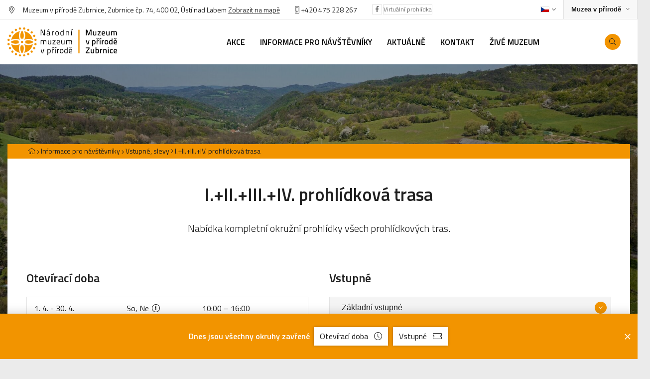

--- FILE ---
content_type: text/html
request_url: https://nmvp.cz/zubrnice/informace-pro-navstevniky/vstupne-slevy/iiiiiiiv-prohlidkova-trasa
body_size: 11440
content:
<!DOCTYPE html>
<html>

<head>
	    <meta charset="utf-8"/>

	    <link href="https://nmvp.cz/css/1a7effccb5a6526862aa5069b42d8bb0.css?2afd4595" rel="stylesheet" type="text/css"/>

	<title>I.+II.+III.+IV. prohlídková trasa - Národní muzeum v přírodě</title>
<meta name="Keywords" content="I.+II.+III.+IV. prohlídková trasa - Národní muzeum v přírodě">
<meta name="Description" content="Nabídka kompletní okružní prohlídky všech prohlídkových tras.">
		    		  <meta property="og:image" content="https://nmvp.cz/file/c1856faf51a7395a676217eebbbf020e/27075/DJI_0094DxOweb.jpg">
    		          <meta property="og:image:width" content="1920">
	 		          <meta property="og:image:height" content="1279">
	 		          <meta property="og:title" content="I.+II.+III.+IV. prohlídková trasa - Národní muzeum v přírodě">
	 		          <meta property="og:description" content="Nabídka kompletní okružní prohlídky všech prohlídkových tras.">
	 		          <meta property="og:site_name" content="Národní muzeum v přírodě">
	 		          <meta property="og:url" content="https://www.nmvp.cz/zubrnice/informace-pro-navstevniky/vstupne-slevy/iiiiiiiv-prohlidkova-trasa">
	 	<meta name="apple-mobile-web-app-title" content="Nmvp.cz">
    <meta name="author" content="NETservis s.r.o."/>

    <meta name="MobileOptimized" content="width"/>
    <meta name="HandheldFriendly" content="true"/>
    <meta name="viewport" content="width=device-width, initial-scale=1.0, user-scalable=yes"/>

    <script src="/scripts/jquery-3.2.1.min.js" type="text/javascript"></script>
	<link rel="canonical" href="//www.nmvp.cz/zubrnice/informace-pro-navstevniky/vstupne-slevy/iiiiiiiv-prohlidkova-trasa" />
	<link rel="icon" type="image/png" href="//nmvp.cz/file/17acc657cd3903d6dbb858b9b936675a/4/favicon/favicon.png">
<link rel="apple-touch-icon" type="image/png" href="//nmvp.cz/file/17acc657cd3903d6dbb858b9b936675a/4/favicon/favicon.png" />
<link rel="shortcut icon" type="image/png" href="//nmvp.cz/file/17acc657cd3903d6dbb858b9b936675a/4/favicon/favicon.png" />
	    <!-- Kookiecheck.cz -->
<script nonce='5b0642914f9e20228771df9419d1845c49adc27d'  src="https://kookiecheck.cz/static/script/57ef6ba07e891446b47b8ce98c6c48ae"></script>
<!-- Global site tag (gtag.js) - Google Analytics -->
<script nonce='5b0642914f9e20228771df9419d1845c49adc27d'  async src="https://www.googletagmanager.com/gtag/js?id=UA-140405240-1"></script>
<script nonce='5b0642914f9e20228771df9419d1845c49adc27d' >
  window.dataLayer = window.dataLayer || [];
  function gtag(){dataLayer.push(arguments);}
  gtag('js', new Date());

  gtag('config', 'UA-140405240-1');
</script>	<meta name="robots" content="index,follow"> 
        <link rel="preconnect" href="https://fonts.gstatic.com/" crossorigin>
	<link href="//fonts.googleapis.com/css?family=Titillium+Web:300,300i,400,400i,600,600i&subset=latin-ext" rel="stylesheet" type="text/css"/>
</head>


<body class="cs pageID10 pageID109 L-vstupne">

<div id="page" >


    <header role="banner">


        <div class="upper">
            <div class="section">

                <div class="upperL">
<address class="upper__address"><i class="fa fa-map-marker-alt"></i> Muzeum v přírodě Zubrnice, Zubrnice čp. 74, 400 02, Ústí nad Labem <a class="textColor" href="/zubrnice/kontakt">Zobrazit na mapě</a></address>

<div class="upper_tel"><a href="tel:+420571757111"><i class="fa fa-mobile-alt"></i> </a><a href="tel:+420475228267">+420 475 228 267</a></div>

<div class="upper__soc"><a class="upper__socLink" href="https://www.facebook.com/Muzeum-v-p%C5%99%C3%ADrod%C4%9B-Zubrnice-143980878995435/" target="_blank"><i class="fab fa-facebook-f"></i></a></div>

<div class="upper__soc"><a class="upper__socLink" href="https://muzeumvprirodezubrnice.pano3d.cz/" target="_blank">Virtuální prohlídka</a></div>
</div>
                <div class="upperR">

                    <div class="langBox">
	<button type="button" class="topBtn topBtn--lang logOn" id="langButton" aria-controls="langWindow" aria-label="Dialog pro výběr jazyka" title="Výběr jazyka" aria-expanded="false">




		<img class="flag" aria-label="Zvolený jazyk: Česky" src="/img/cz.png" alt="Česky"><i class="fa fa-angle-down"></i>
	</button>
	<div class="dialog dialog--lang" id="langWindow">
		<div class="dialogIn">
			<ul class="dialogMenu">
				
						<li class="dialogMenu__item">
							<a class="dialogMenu__link" href="/cs" title="Česky" aria-label="Česky">
								<img class="flag" src="/img/cz.png" alt="Česky"></a>
						</li>

				
						<li class="dialogMenu__item">
							<a class="dialogMenu__link" href="/en" title="English" aria-label="English">
								<img class="flag" src="/img/gb.png" alt="English"></a>
						</li>

				
						<li class="dialogMenu__item">
							<a class="dialogMenu__link" href="/de" title="Deutsch" aria-label="Deutsch">
								<img class="flag" src="/img/de.png" alt="Deutsch"></a>
						</li>

							</ul>

		</div>
	</div>
</div>
                    <div class="sites">
                        <button type="button" aria-label="Zobrazit rozcestník na Muzea v přírodě" aria-haspopup="dialog" aria-expanded="false" aria-controls="crossLinkPopup" class="sites__btn">
                            <span>Muzea v přírodě</span><i class="fa fa-angle-down"></i></button>

                    </div>
                </div>

            </div>
        </div>

        <div class="header">
            <div class="section">
                <div class="logo">
                                            <a href="/zubrnice" title="Úvodní stránka"><img src="/img/logo-zubrnice.svg" alt="NMVP Logo"></a>
                                    </div>

                <nav class="topNav" role="navigation" aria-label="Hlavní navigace">

                    	<ul class="nav nav--topNavLvl1">
							 
										
			<li class="nav__item nav__item--topNavLvl1  hasSubmenu" id="li4">
				<div class="nav__itemBox nav__itemBox--topNavLvl1">
					<a class="nav__link nav__link--topNavLvl1"  href="/zubrnice/akce"><span class="nav__linkText">Akce</span></a>
									<div class="nav__openBtn SubmenuOnClick" data-idprefix="" data-pageid="4"></div>
        				</div>
				<div class="submenu submenu--topNavLvl1">
					<ul class="nav nav--topNavLvl2">
							 
										
			<li class="nav__item nav__item--topNavLvl2 " id="li106">
				<div class="nav__itemBox nav__itemBox--topNavLvl2">
					<a class="nav__link nav__link--topNavLvl2"  href="/zubrnice/akce/celorocni-program"><span class="nav__linkText">Celoroční program
<!-- by Texy2! --></span></a>
								</div>
				<div class="submenu submenu--topNavLvl2">
								</div>
			</li>
					 
										
			<li class="nav__item nav__item--topNavLvl2 " id="li107">
				<div class="nav__itemBox nav__itemBox--topNavLvl2">
					<a class="nav__link nav__link--topNavLvl2"  href="/zubrnice/akce/edukacni-programy"><span class="nav__linkText">Edukační programy</span></a>
								</div>
				<div class="submenu submenu--topNavLvl2">
								</div>
			</li>
					 
										
			<li class="nav__item nav__item--topNavLvl2 " id="li328">
				<div class="nav__itemBox nav__itemBox--topNavLvl2">
					<a class="nav__link nav__link--topNavLvl2"  href="/zubrnice/akce/tematicke-prohlidky-pro-skolni-deti"><span class="nav__linkText">Tematické prohlídky pro školní děti</span></a>
								</div>
				<div class="submenu submenu--topNavLvl2">
								</div>
			</li>
					 
										
			<li class="nav__item nav__item--topNavLvl2 " id="li329">
				<div class="nav__itemBox nav__itemBox--topNavLvl2">
					<a class="nav__link nav__link--topNavLvl2"  href="/zubrnice/akce/vystavy"><span class="nav__linkText">Výstavy</span></a>
								</div>
				<div class="submenu submenu--topNavLvl2">
								</div>
			</li>
			</ul>
				</div>
			</li>
					 
										
			<li class="nav__item nav__item--topNavLvl1  hasSubmenu" id="li10">
				<div class="nav__itemBox nav__itemBox--topNavLvl1">
					<a class="nav__link nav__link--topNavLvl1"  href="/zubrnice/informace-pro-navstevniky"><span class="nav__linkText">Informace pro návštěvníky</span></a>
									<div class="nav__openBtn SubmenuOnClick" data-idprefix="" data-pageid="10"></div>
        				</div>
				<div class="submenu submenu--topNavLvl1">
					<ul class="nav nav--topNavLvl2">
							 
										
			<li class="nav__item nav__item--topNavLvl2 " id="li108">
				<div class="nav__itemBox nav__itemBox--topNavLvl2">
					<a class="nav__link nav__link--topNavLvl2"  href="/zubrnice/informace-pro-navstevniky/prohlidka-arealu"><span class="nav__linkText">Prohlídka areálu</span></a>
								</div>
				<div class="submenu submenu--topNavLvl2">
								</div>
			</li>
					 
										
			<li class="nav__item nav__item--topNavLvl2 " id="li109">
				<div class="nav__itemBox nav__itemBox--topNavLvl2">
					<a class="nav__link nav__link--topNavLvl2" class="active" href="/zubrnice/informace-pro-navstevniky/vstupne-slevy"><span class="nav__linkText">Vstupné, slevy</span></a>
								</div>
				<div class="submenu submenu--topNavLvl2">
								</div>
			</li>
					 
										
			<li class="nav__item nav__item--topNavLvl2 " id="li111">
				<div class="nav__itemBox nav__itemBox--topNavLvl2">
					<a class="nav__link nav__link--topNavLvl2"  href="/zubrnice/informace-pro-navstevniky/historie-a-vznik-muzea"><span class="nav__linkText">Historie a vznik muzea</span></a>
								</div>
				<div class="submenu submenu--topNavLvl2">
								</div>
			</li>
					 
										
			<li class="nav__item nav__item--topNavLvl2 " id="li112">
				<div class="nav__itemBox nav__itemBox--topNavLvl2">
					<a class="nav__link nav__link--topNavLvl2"  href="/zubrnice/informace-pro-navstevniky/svatby"><span class="nav__linkText">Svatby</span></a>
								</div>
				<div class="submenu submenu--topNavLvl2">
								</div>
			</li>
					 
										
			<li class="nav__item nav__item--topNavLvl2 " id="li113">
				<div class="nav__itemBox nav__itemBox--topNavLvl2">
					<a class="nav__link nav__link--topNavLvl2"  href="/zubrnice/informace-pro-navstevniky/pronajem-prostor-cenik-sluzeb-2026"><span class="nav__linkText">Pronájem prostor, ceník služeb 2026</span></a>
								</div>
				<div class="submenu submenu--topNavLvl2">
								</div>
			</li>
					 
										
			<li class="nav__item nav__item--topNavLvl2 " id="li115">
				<div class="nav__itemBox nav__itemBox--topNavLvl2">
					<a class="nav__link nav__link--topNavLvl2"  href="/zubrnice/informace-pro-navstevniky/navstevni-rady"><span class="nav__linkText">Návštěvní řády</span></a>
								</div>
				<div class="submenu submenu--topNavLvl2">
								</div>
			</li>
					 
										
			<li class="nav__item nav__item--topNavLvl2 " id="li783">
				<div class="nav__itemBox nav__itemBox--topNavLvl2">
					<a class="nav__link nav__link--topNavLvl2"  href="/zubrnice/informace-pro-navstevniky/muzeum-bez-barier"><span class="nav__linkText">Muzeum bez bariér</span></a>
								</div>
				<div class="submenu submenu--topNavLvl2">
								</div>
			</li>
					 
										
			<li class="nav__item nav__item--topNavLvl2 " id="li813">
				<div class="nav__itemBox nav__itemBox--topNavLvl2">
					<a class="nav__link nav__link--topNavLvl2"  href="/zubrnice/informace-pro-navstevniky/mapa-videopozvanka"><span class="nav__linkText">Mapa, videopozvánka</span></a>
								</div>
				<div class="submenu submenu--topNavLvl2">
								</div>
			</li>
					 
										
			<li class="nav__item nav__item--topNavLvl2 " id="li828">
				<div class="nav__itemBox nav__itemBox--topNavLvl2">
					<a class="nav__link nav__link--topNavLvl2"  href="/zubrnice/informace-pro-navstevniky/co-vas-pri-navsteve-naseho-muzea-zajima"><span class="nav__linkText">Co Vás při návštěvě našeho muzea zajímá?</span></a>
								</div>
				<div class="submenu submenu--topNavLvl2">
								</div>
			</li>
			</ul>
				</div>
			</li>
					 
										
			<li class="nav__item nav__item--topNavLvl1 " id="li16">
				<div class="nav__itemBox nav__itemBox--topNavLvl1">
					<a class="nav__link nav__link--topNavLvl1"  href="/zubrnice/aktualne"><span class="nav__linkText">Aktuálně</span></a>
								</div>
				<div class="submenu submenu--topNavLvl1">
								</div>
			</li>
					 
										
			<li class="nav__item nav__item--topNavLvl1 " id="li17">
				<div class="nav__itemBox nav__itemBox--topNavLvl1">
					<a class="nav__link nav__link--topNavLvl1"  href="/zubrnice/kontakt"><span class="nav__linkText">Kontakt</span></a>
								</div>
				<div class="submenu submenu--topNavLvl1">
								</div>
			</li>
					 
										
			<li class="nav__item nav__item--topNavLvl1  hasSubmenu" id="li507">
				<div class="nav__itemBox nav__itemBox--topNavLvl1">
					<a class="nav__link nav__link--topNavLvl1"  href="/zubrnice/zive-muzeum"><span class="nav__linkText">Živé muzeum</span></a>
									<div class="nav__openBtn SubmenuOnClick" data-idprefix="" data-pageid="507"></div>
        				</div>
				<div class="submenu submenu--topNavLvl1">
					<ul class="nav nav--topNavLvl2">
							 
										
			<li class="nav__item nav__item--topNavLvl2 " id="li508">
				<div class="nav__itemBox nav__itemBox--topNavLvl2">
					<a class="nav__link nav__link--topNavLvl2"  href="/zubrnice/zive-muzeum/masopust"><span class="nav__linkText">Masopust</span></a>
								</div>
				<div class="submenu submenu--topNavLvl2">
								</div>
			</li>
					 
										
			<li class="nav__item nav__item--topNavLvl2 " id="li529">
				<div class="nav__itemBox nav__itemBox--topNavLvl2">
					<a class="nav__link nav__link--topNavLvl2"  href="/zubrnice/zive-muzeum/velikonoce"><span class="nav__linkText">Velikonoce</span></a>
								</div>
				<div class="submenu submenu--topNavLvl2">
								</div>
			</li>
			</ul>
				</div>
			</li>
			</ul>
                </nav>

                <div class="header__r">
                    

                <div class="searchButton" id="searchButton" aria-expanded="false"><i class="fa fa-search"></i></div>
                </div>

            </div>
        </div>
        

<div class="search">
    <div class="searchBox">
        <div class="searchBoxIn">
            <div class="section">
                <form class="search__form" action="/vyhledavani-url" id="search" method="get">
                    <fieldset>
                        <input type="hidden" name="do-search" value="hledat">
                        <input name="q" id="searchField" class="searchinput" placeholder="hledaný text..." type="search" size="25">
                        <button type="submit"> <i class="fa fa-search"></i> </button> <span class="searchClose" id="searchClose"><svg width="50" height="50" fill="#ffffff" viewBox="0 0 24 24" xmlns="http://www.w3.org/2000/svg"><path d="M19 6.41L17.59 5 12 10.59 6.41 5 5 6.41 10.59 12 5 17.59 6.41 19 12 13.41 17.59 19 19 17.59 13.41 12z"></path><path d="M0 0h24v24H0z" fill="none"></path></svg></span> </fieldset>
                </form>
            </div>
        </div>
    </div>
</div>




        <div class="menuBtn" id="menuBtn" title="Navigace"><span><em></em></span></div>

        <nav id="respNav" role="navigation" class="respNav">
            <div class="respNavIn">
                <div class="respNavBox">
									<nav class="respNav__menu"  role="navigation" >
											<ul class="nav nav--respNavLvl1">
							 
										
			<li class="nav__item nav__item--respNavLvl1  hasSubmenu" id="liresp4">
				<div class="nav__itemBox nav__itemBox--respNavLvl1">
					<a class="nav__link nav__link--respNavLvl1"  href="/zubrnice/akce"><span class="nav__linkText">Akce</span></a>
									<div class="nav__openBtn SubmenuOnClick" data-idprefix="resp" data-pageid="4"></div>
        				</div>
				<div class="submenu submenu--respNavLvl1">
					<ul class="nav nav--respNavLvl2">
							 
										
			<li class="nav__item nav__item--respNavLvl2 " id="liresp106">
				<div class="nav__itemBox nav__itemBox--respNavLvl2">
					<a class="nav__link nav__link--respNavLvl2"  href="/zubrnice/akce/celorocni-program"><span class="nav__linkText">Celoroční program</span></a>
								</div>
				<div class="submenu submenu--respNavLvl2">
								</div>
			</li>
					 
										
			<li class="nav__item nav__item--respNavLvl2 " id="liresp107">
				<div class="nav__itemBox nav__itemBox--respNavLvl2">
					<a class="nav__link nav__link--respNavLvl2"  href="/zubrnice/akce/edukacni-programy"><span class="nav__linkText">Edukační programy</span></a>
								</div>
				<div class="submenu submenu--respNavLvl2">
								</div>
			</li>
					 
										
			<li class="nav__item nav__item--respNavLvl2 " id="liresp328">
				<div class="nav__itemBox nav__itemBox--respNavLvl2">
					<a class="nav__link nav__link--respNavLvl2"  href="/zubrnice/akce/tematicke-prohlidky-pro-skolni-deti"><span class="nav__linkText">Tematické prohlídky pro školní děti</span></a>
								</div>
				<div class="submenu submenu--respNavLvl2">
								</div>
			</li>
					 
										
			<li class="nav__item nav__item--respNavLvl2 " id="liresp329">
				<div class="nav__itemBox nav__itemBox--respNavLvl2">
					<a class="nav__link nav__link--respNavLvl2"  href="/zubrnice/akce/vystavy"><span class="nav__linkText">Výstavy</span></a>
								</div>
				<div class="submenu submenu--respNavLvl2">
								</div>
			</li>
			</ul>
				</div>
			</li>
					 
										
			<li class="nav__item nav__item--respNavLvl1  hasSubmenu" id="liresp10">
				<div class="nav__itemBox nav__itemBox--respNavLvl1">
					<a class="nav__link nav__link--respNavLvl1"  href="/zubrnice/informace-pro-navstevniky"><span class="nav__linkText">Informace pro návštěvníky</span></a>
									<div class="nav__openBtn SubmenuOnClick" data-idprefix="resp" data-pageid="10"></div>
        				</div>
				<div class="submenu submenu--respNavLvl1">
					<ul class="nav nav--respNavLvl2">
							 
										
			<li class="nav__item nav__item--respNavLvl2 " id="liresp108">
				<div class="nav__itemBox nav__itemBox--respNavLvl2">
					<a class="nav__link nav__link--respNavLvl2"  href="/zubrnice/informace-pro-navstevniky/prohlidka-arealu"><span class="nav__linkText">Prohlídka areálu</span></a>
								</div>
				<div class="submenu submenu--respNavLvl2">
								</div>
			</li>
					 
										
			<li class="nav__item nav__item--respNavLvl2 " id="liresp109">
				<div class="nav__itemBox nav__itemBox--respNavLvl2">
					<a class="nav__link nav__link--respNavLvl2" class="active" href="/zubrnice/informace-pro-navstevniky/vstupne-slevy"><span class="nav__linkText">Vstupné, slevy</span></a>
								</div>
				<div class="submenu submenu--respNavLvl2">
								</div>
			</li>
					 
										
			<li class="nav__item nav__item--respNavLvl2 " id="liresp111">
				<div class="nav__itemBox nav__itemBox--respNavLvl2">
					<a class="nav__link nav__link--respNavLvl2"  href="/zubrnice/informace-pro-navstevniky/historie-a-vznik-muzea"><span class="nav__linkText">Historie a vznik muzea</span></a>
								</div>
				<div class="submenu submenu--respNavLvl2">
								</div>
			</li>
					 
										
			<li class="nav__item nav__item--respNavLvl2 " id="liresp112">
				<div class="nav__itemBox nav__itemBox--respNavLvl2">
					<a class="nav__link nav__link--respNavLvl2"  href="/zubrnice/informace-pro-navstevniky/svatby"><span class="nav__linkText">Svatby</span></a>
								</div>
				<div class="submenu submenu--respNavLvl2">
								</div>
			</li>
					 
										
			<li class="nav__item nav__item--respNavLvl2 " id="liresp113">
				<div class="nav__itemBox nav__itemBox--respNavLvl2">
					<a class="nav__link nav__link--respNavLvl2"  href="/zubrnice/informace-pro-navstevniky/pronajem-prostor-cenik-sluzeb-2026"><span class="nav__linkText">Pronájem prostor, ceník služeb 2026</span></a>
								</div>
				<div class="submenu submenu--respNavLvl2">
								</div>
			</li>
					 
										
			<li class="nav__item nav__item--respNavLvl2 " id="liresp115">
				<div class="nav__itemBox nav__itemBox--respNavLvl2">
					<a class="nav__link nav__link--respNavLvl2"  href="/zubrnice/informace-pro-navstevniky/navstevni-rady"><span class="nav__linkText">Návštěvní řády</span></a>
								</div>
				<div class="submenu submenu--respNavLvl2">
								</div>
			</li>
					 
										
			<li class="nav__item nav__item--respNavLvl2 " id="liresp783">
				<div class="nav__itemBox nav__itemBox--respNavLvl2">
					<a class="nav__link nav__link--respNavLvl2"  href="/zubrnice/informace-pro-navstevniky/muzeum-bez-barier"><span class="nav__linkText">Muzeum bez bariér</span></a>
								</div>
				<div class="submenu submenu--respNavLvl2">
								</div>
			</li>
					 
										
			<li class="nav__item nav__item--respNavLvl2 " id="liresp813">
				<div class="nav__itemBox nav__itemBox--respNavLvl2">
					<a class="nav__link nav__link--respNavLvl2"  href="/zubrnice/informace-pro-navstevniky/mapa-videopozvanka"><span class="nav__linkText">Mapa, videopozvánka</span></a>
								</div>
				<div class="submenu submenu--respNavLvl2">
								</div>
			</li>
					 
										
			<li class="nav__item nav__item--respNavLvl2 " id="liresp828">
				<div class="nav__itemBox nav__itemBox--respNavLvl2">
					<a class="nav__link nav__link--respNavLvl2"  href="/zubrnice/informace-pro-navstevniky/co-vas-pri-navsteve-naseho-muzea-zajima"><span class="nav__linkText">Co Vás při návštěvě našeho muzea zajímá?</span></a>
								</div>
				<div class="submenu submenu--respNavLvl2">
								</div>
			</li>
			</ul>
				</div>
			</li>
					 
										
			<li class="nav__item nav__item--respNavLvl1 " id="liresp16">
				<div class="nav__itemBox nav__itemBox--respNavLvl1">
					<a class="nav__link nav__link--respNavLvl1"  href="/zubrnice/aktualne"><span class="nav__linkText">Aktuálně</span></a>
								</div>
				<div class="submenu submenu--respNavLvl1">
								</div>
			</li>
					 
										
			<li class="nav__item nav__item--respNavLvl1 " id="liresp17">
				<div class="nav__itemBox nav__itemBox--respNavLvl1">
					<a class="nav__link nav__link--respNavLvl1"  href="/zubrnice/kontakt"><span class="nav__linkText">Kontakt</span></a>
								</div>
				<div class="submenu submenu--respNavLvl1">
								</div>
			</li>
					 
										
			<li class="nav__item nav__item--respNavLvl1  hasSubmenu" id="liresp507">
				<div class="nav__itemBox nav__itemBox--respNavLvl1">
					<a class="nav__link nav__link--respNavLvl1"  href="/zubrnice/zive-muzeum"><span class="nav__linkText">Živé muzeum</span></a>
									<div class="nav__openBtn SubmenuOnClick" data-idprefix="resp" data-pageid="507"></div>
        				</div>
				<div class="submenu submenu--respNavLvl1">
					<ul class="nav nav--respNavLvl2">
							 
										
			<li class="nav__item nav__item--respNavLvl2 " id="liresp508">
				<div class="nav__itemBox nav__itemBox--respNavLvl2">
					<a class="nav__link nav__link--respNavLvl2"  href="/zubrnice/zive-muzeum/masopust"><span class="nav__linkText">Masopust</span></a>
								</div>
				<div class="submenu submenu--respNavLvl2">
								</div>
			</li>
					 
										
			<li class="nav__item nav__item--respNavLvl2 " id="liresp529">
				<div class="nav__itemBox nav__itemBox--respNavLvl2">
					<a class="nav__link nav__link--respNavLvl2"  href="/zubrnice/zive-muzeum/velikonoce"><span class="nav__linkText">Velikonoce</span></a>
								</div>
				<div class="submenu submenu--respNavLvl2">
								</div>
			</li>
			</ul>
				</div>
			</li>
			</ul>
									</nav>
									<nav class="respNav__topNav no"  role="navigation" >
											<ul class="nav nav--respNavLvl1">
							 
										
			<li class="nav__item nav__item--respNavLvl1 " id="liresp22">
				<div class="nav__itemBox nav__itemBox--respNavLvl1">
					<a class="nav__link nav__link--respNavLvl1"  href="/"><span class="nav__linkText">Národní muzeum v přírodě</span></a>
								</div>
				<div class="submenu submenu--respNavLvl1">
								</div>
			</li>
					 
										
			<li class="nav__item nav__item--respNavLvl1 " id="liresp3">
				<div class="nav__itemBox nav__itemBox--respNavLvl1">
					<a class="nav__link nav__link--respNavLvl1"  href="/prohlaseni-o-pristupnosti"><span class="nav__linkText">Prohlášení o přístupnosti</span></a>
								</div>
				<div class="submenu submenu--respNavLvl1">
								</div>
			</li>
					 
										
			<li class="nav__item nav__item--respNavLvl1 " id="liresp443">
				<div class="nav__itemBox nav__itemBox--respNavLvl1">
					<a class="nav__link nav__link--respNavLvl1"  href="https://intranet.nmvp.cz/" target="_blank"><span class="nav__linkText">Intranet</span></a>
								</div>
				<div class="submenu submenu--respNavLvl1">
								</div>
			</li>
			</ul>
									</nav>
                </div>
            </div>
        </nav>
        <div id="dark"></div>
    </header>

<!--URL headerbackground: //nmvp.cz/file/c1856faf51a7395a676217eebbbf020e/27075/headerImg/DJI_0094DxOweb.jpg-->


    <main role="main">

                    <div class="headerImg"><img src="//nmvp.cz/file/c1856faf51a7395a676217eebbbf020e/27075/headerImg/DJI_0094DxOweb.jpg" alt=""></div> 



                        <section class="textPage">
    <div class="section">
        <div class="breadCrumbs" aria-label="Drobečková navigace"><a href="/" aria-label="Hlavní stránka" title="Hlavní stránka"><i class="fa fa-home"></i></a>
<i class="fa fa-angle-right" aria-hidden="true"></i>   <a href="/zubrnice/informace-pro-navstevniky">Informace pro návštěvníky</a>
<i class="fa fa-angle-right" aria-hidden="true"></i>   <a href="/zubrnice/informace-pro-navstevniky/vstupne-slevy">Vstupné, slevy</a>
<a href="" aria-label="Aktuální stránka" aria-current="page">
	<i class="fa fa-angle-right" aria-hidden="true"></i> <span>I.+II.+III.+IV. prohlídková trasa</span>
</a>
</div>
        <div class="content">

            <div class="textBox textBox--perex">
                <h1>I.+II.+III.+IV. prohlídková trasa</h1>

                

                <div class="perex">
                    <p>Nabídka kompletní okružní prohlídky všech prohlídkových tras.</p>
                </div>


                
            </div>


            <div class="detBoxes">
                <div class="detBoxL">

                                            <h2>

                            Otevírací doba                        </h2>
                        <table class="tab tabHoriz tabOpen">
                            <tbody>
                                                            <tr class="">
                                    <th class="tabOpen__d" scope="row">
                                        1. 4.                                                                                    - 30. 4.                                                                            </th>
                                    <td class="tabOpen__h">

                                        So, Ne


                                                                                    <span class="help">
           												 								<span class="hlpIco"
                                                                                              onclick="$(this).parent().find('.dialogHlp').fadeToggle('slow'); return false;"><i
                                                                                                    class="fa fa-info-circle"></i></span>
												<span class="dialogHlp"
                                                      onclick="$(this).fadeToggle('slow'); return false;">SO-NE, státní svátek</span>
												</span> 
                                    </td>
                                    <td >10:00 – 16:00</td>
                                    <td class="tabOpen__btn">
                                                                          </td>
                                </tr>

                                                            <tr class="">
                                    <th class="tabOpen__d" scope="row">
                                        1. 5.                                                                                    - 31. 5.                                                                            </th>
                                    <td class="tabOpen__h">

                                        Út - Ne


                                                                                    <span class="help">
           												 								<span class="hlpIco"
                                                                                              onclick="$(this).parent().find('.dialogHlp').fadeToggle('slow'); return false;"><i
                                                                                                    class="fa fa-info-circle"></i></span>
												<span class="dialogHlp"
                                                      onclick="$(this).fadeToggle('slow'); return false;">ÚT-NE, státní svátek</span>
												</span> 
                                    </td>
                                    <td >10:00 – 16:00</td>
                                    <td class="tabOpen__btn">
                                                                          </td>
                                </tr>

                                                            <tr class="">
                                    <th class="tabOpen__d" scope="row">
                                        1. 6.                                                                                    - 30. 6.                                                                            </th>
                                    <td class="tabOpen__h">

                                        Út - Ne


                                                                                    <span class="help">
           												 								<span class="hlpIco"
                                                                                              onclick="$(this).parent().find('.dialogHlp').fadeToggle('slow'); return false;"><i
                                                                                                    class="fa fa-info-circle"></i></span>
												<span class="dialogHlp"
                                                      onclick="$(this).fadeToggle('slow'); return false;">ÚT-NE, státní svátek</span>
												</span> 
                                    </td>
                                    <td >10:00 – 16:00</td>
                                    <td class="tabOpen__btn">
                                                                          </td>
                                </tr>

                                                            <tr class="">
                                    <th class="tabOpen__d" scope="row">
                                        1. 7.                                                                                    - 31. 8.                                                                            </th>
                                    <td class="tabOpen__h">

                                        Út - Ne


                                                                                    <span class="help">
           												 								<span class="hlpIco"
                                                                                              onclick="$(this).parent().find('.dialogHlp').fadeToggle('slow'); return false;"><i
                                                                                                    class="fa fa-info-circle"></i></span>
												<span class="dialogHlp"
                                                      onclick="$(this).fadeToggle('slow'); return false;">ÚT-PÁ, státní svátek</span>
												</span> 
                                    </td>
                                    <td >10:00 – 17:00</td>
                                    <td class="tabOpen__btn">
                                                                          </td>
                                </tr>

                                                            <tr class="">
                                    <th class="tabOpen__d" scope="row">
                                        1. 9.                                                                                    - 30. 9.                                                                            </th>
                                    <td class="tabOpen__h">

                                        Út - Ne


                                                                                    <span class="help">
           												 								<span class="hlpIco"
                                                                                              onclick="$(this).parent().find('.dialogHlp').fadeToggle('slow'); return false;"><i
                                                                                                    class="fa fa-info-circle"></i></span>
												<span class="dialogHlp"
                                                      onclick="$(this).fadeToggle('slow'); return false;">ÚT-PÁ, státní svátek</span>
												</span> 
                                    </td>
                                    <td >10:00 – 16:00</td>
                                    <td class="tabOpen__btn">
                                                                          </td>
                                </tr>

                                                            <tr class="">
                                    <th class="tabOpen__d" scope="row">
                                        1. 10.                                                                                    - 31. 10.                                                                            </th>
                                    <td class="tabOpen__h">

                                        So, Ne


                                                                                    <span class="help">
           												 								<span class="hlpIco"
                                                                                              onclick="$(this).parent().find('.dialogHlp').fadeToggle('slow'); return false;"><i
                                                                                                    class="fa fa-info-circle"></i></span>
												<span class="dialogHlp"
                                                      onclick="$(this).fadeToggle('slow'); return false;">SO-NE, státní svátek</span>
												</span> 
                                    </td>
                                    <td >10:00 – 16:00</td>
                                    <td class="tabOpen__btn">
                                                                          </td>
                                </tr>

                            
                            </tbody>
                        </table>
                    
                    

                                            <a href="//nmvp.cz/file/c1856faf51a7395a676217eebbbf020e/27075/DJI_0094DxOweb.jpg"
                           id="perexfancybox" rel="gallery" data-fancybox="gallery"
                           data-fancybox-group="gallery">
                            <picture class="detBoxImg">
                                                                    <source srcset="//nmvp.cz/file/c1856faf51a7395a676217eebbbf020e/27075/bigperex:webp/DJI_0094DxOweb.webp,//nmvp.cz/file/c1856faf51a7395a676217eebbbf020e/27075/bigperex-1x:webp/DJI_0094DxOweb.webp 1x,//nmvp.cz/file/c1856faf51a7395a676217eebbbf020e/27075/bigperex-2x:webp/DJI_0094DxOweb.webp 2x"
                                            type="image/webp"
                                            >
                                                                <source srcset="//nmvp.cz/file/c1856faf51a7395a676217eebbbf020e/27075/bigperex/DJI_0094DxOweb.jpg,//nmvp.cz/file/c1856faf51a7395a676217eebbbf020e/27075/bigperex-1x/DJI_0094DxOweb.jpg 1x,//nmvp.cz/file/c1856faf51a7395a676217eebbbf020e/27075/bigperex-2x/DJI_0094DxOweb.jpg 2x"
                                        type="image/jpeg"
                                        >
                                <img src="//nmvp.cz/file/c1856faf51a7395a676217eebbbf020e/27075/bigperex/DJI_0094DxOweb.jpg"
                                     alt="I.+II.+III.+IV. prohlídková trasa"
                                     title="I.+II.+III.+IV. prohlídková trasa"
                                     class="detBoxImg"/>
                            </picture>


                        </a>

                    

                </div>
                


                <div class="detBoxR">
                    <h2>

                        Vstupné                    </h2>





                    

                    

                        <div class="accord ">
                            <button class="accord__hdr">Základní vstupné                                <span class="accord__btn">
                                       <i class="fa fa-angle-down"></i>
                                </span>
                            </button>


                            <div class="accord__cont" >
                                <div class="openTabBox__week">
                                    <div class="redir-to-buy" id="redir-to-buy-"
                                         style="position: absolute;margin: -160px 0;background: transparent;width: 2px; height: 10px;"></div>

                                    <div class="openTabBox__week">
                                        <table class="tab tabHoriz">

                                            
                                                    <tr ><th>Dospělí
                                                             </th> <td>


                                                                                                                            <strong class="tdPrice">220 Kč</strong>
                                                            
                                                        </td></tr>

                                                
                                                    <tr ><th>Snížené (studenti 15 - 26 let; senioři nad 65 let)
                                                             </th> <td>


                                                                                                                            <strong class="tdPrice">200 Kč</strong>
                                                            
                                                        </td></tr>

                                                
                                                    <tr ><th>Žáci 6 - 15 let
                                                             </th> <td>


                                                                                                                            <strong class="tdPrice">100 Kč</strong>
                                                            
                                                        </td></tr>

                                                
                                                    <tr ><th>Rodinné vstupné (max. 2 dospělí a až 4 děti do 15 let)
                                                             </th> <td>


                                                                                                                            <strong class="tdPrice">440 Kč</strong>
                                                            
                                                        </td></tr>

                                                
                                                    <tr ><th>Skupina 15 osob a více základní
                                                             </th> <td>


                                                                                                                            <strong class="tdPrice">200 Kč</strong>
                                                            
                                                        </td></tr>

                                                                                        </table>

                                    </div>


                                    
                                        <br>

                                        




                                                                        <div class="smallTextBox">
                                    <p>Prohlídka mlýna Týniště čp. 27, v době&nbsp;kdy je uzavřen, je možná pouze po předchozí telefonické/mailové domluvě.</p>
                                    </div>
                                </div>

                            </div>
                        </div>

                        

                        <div class="accord ">
                            <button class="accord__hdr">Vstupné na programy: Velikonoce na vsi, Zubrnický jarmark, Ciderfest, Podzim na vesnici, Vánoce v Zubrnicích                                <span class="accord__btn">
                                       <i class="fa fa-angle-down"></i>
                                </span>
                            </button>


                            <div class="accord__cont" >
                                <div class="openTabBox__week">
                                    <div class="redir-to-buy" id="redir-to-buy-"
                                         style="position: absolute;margin: -160px 0;background: transparent;width: 2px; height: 10px;"></div>

                                    <div class="openTabBox__week">
                                        <table class="tab tabHoriz">

                                            
                                                    <tr ><th>Dospělí
                                                             </th> <td>


                                                                                                                            <strong class="tdPrice">120 Kč</strong>
                                                            
                                                        </td></tr>

                                                
                                                    <tr ><th>Žáci 6 - 15 let
                                                             </th> <td>


                                                                                                                            <strong class="tdPrice">90 Kč</strong>
                                                            
                                                        </td></tr>

                                                                                        </table>

                                    </div>


                                    
                                        <br>

                                        




                                                                        <div class="smallTextBox">
                                    <p>Na akcích: Velikonoce na vsi, Vánoce v Zubrnicích není zpřístupněn mlýn Týniště čp.27.</p>
                                    </div>
                                </div>

                            </div>
                        </div>

                        

                        <div class="accord ">
                            <button class="accord__hdr">Permanentka do Muzea v přírodě Zubrnice/celoroční vstupenka na rok 2026                                <span class="accord__btn">
                                       <i class="fa fa-angle-down"></i>
                                </span>
                            </button>


                            <div class="accord__cont" >
                                <div class="openTabBox__week">
                                    <div class="redir-to-buy" id="redir-to-buy-"
                                         style="position: absolute;margin: -160px 0;background: transparent;width: 2px; height: 10px;"></div>

                                    <div class="openTabBox__week">
                                        <table class="tab tabHoriz">

                                            
                                                    <tr ><th>Jednotné
                                                             </th> <td>


                                                                                                                            <strong class="tdPrice">350 Kč</strong>
                                                            
                                                        </td></tr>

                                                                                        </table>

                                    </div>


                                    
                                        <br>

                                        




                                                                        <div class="smallTextBox">
                                    <p>-&nbsp;Platnost&nbsp;permanentky&nbsp;v kalendářním roce 2026</p>

<p>-&nbsp;Permanentka na 5 vstupů pro jednu osobu&nbsp;je jeden den, včetně programů</p>

<p>- Nelze využít pro komerční účely</p>

<p>- Nelze čerpat více slev najednou</p>

<p>-&nbsp;Permanentku lze zakoupit na pokladně Muzea v přírodě Zubrnice</p>
                                    </div>
                                </div>

                            </div>
                        </div>

                        



                </div>


                

                    <div class="smallTextBox">


                        <p style="text-align:justify"><b>Volný vstup do areálu muzea</b> :</p>

<ul>
	<li><span style="tab-stops:list 0cm"> 18.5.2026&nbsp;&nbsp;&ndash; Den muzeí</span></li>
	<li>29.8.2026&nbsp; -&nbsp; Den Vincence Zahradníka</li>
	<li align="left" style="text-align:left"><span style="background:white"><span style="tab-stops:list 0cm"> Základní vstupné &bdquo;dospělý&ldquo;: <span style="font-weight:normal">návštěvníci Muzea v přírodě Zubrnice starší 18 let</span></span></span></li>
	<li align="left" style="text-align:left"><span style="background:white"><span style="tab-stops:list 0cm"> Snížené vstupné: <span style="font-weight:normal">studenti (15-26 let), držitelé Evropské karty mládeže EYCA, držitelé karet ISIC, ITIC, IYTC</span>, <span style="font-weight:normal">senioři (nad 65 let)</span>, <span style="font-weight:normal">držitelé průkazu ZTP nad 18 let</span></span></span></li>
	<li align="left" style="text-align:left"><span style="background:white"><span style="tab-stops:list 0cm"> Žáci <span style="font-weight:normal">(6-15 let) </span></span></span></li>
	<li align="left" style="text-align:left"><span style="background:white"><span style="tab-stops:list 0cm"> Rodinné &ndash; <span style="font-weight:normal">2 dospělí a až 4 děti do 15 let</span></span></span></li>
</ul>

<p align="left" style="text-align:left"><span style="background:white">&nbsp;&nbsp;&nbsp;&nbsp;&nbsp;&nbsp;&nbsp;&nbsp;&nbsp;&nbsp;&nbsp;&nbsp; <b>Dospělý skupinové vstupné </b>= minimálně 15 osob</span></p>

<ul>
	<li align="left" style="margin-bottom:16px; text-align:left"><span style="background:white"><span style="tab-stops:list 0cm"> <span style="font-weight:normal">Další kategorie vstupného (edukační program, kulturní pořady a jiné) na <i>www.nmvp.cz</i></span></span></span></li>
	<li align="left" style="margin-bottom:16px; text-align:left">
	<table class="Table" style="margin-left:3px; border-collapse:collapse; border:solid black 1.0pt" width="643">
		<tbody>
			<tr>
				<td style="border:solid black 1.0pt; width:96.35pt; border-right:none; padding:2.75pt 2.75pt 2.75pt 2.75pt" valign="top" width="128">
				<p class="Obsahtabulky"><b>Prohlídka</b></p>
				</td>
				<td style="border:solid black 1.0pt; width:96.4pt; border-right:none; padding:2.75pt 2.75pt 2.75pt 2.75pt" valign="top" width="129">
				<p align="center" class="Obsahtabulky" style="text-align:center"><b>Dospělí</b></p>
				</td>
				<td style="border:solid black 1.0pt; width:96.35pt; border-right:none; padding:2.75pt 2.75pt 2.75pt 2.75pt" valign="top" width="128">
				<p align="center" class="Obsahtabulky" style="text-align:center"><b>Snížené</b></p>
				</td>
				<td style="border:solid black 1.0pt; width:96.4pt; border-right:none; padding:2.75pt 2.75pt 2.75pt 2.75pt" valign="top" width="129">
				<p align="center" class="Obsahtabulky" style="text-align:center"><b>Děti</b></p>
				</td>
				<td style="border:solid black 1.0pt; width:96.4pt; padding:2.75pt 2.75pt 2.75pt 2.75pt" valign="top" width="129">
				<p align="center" class="Obsahtabulky" style="text-align:center"><b>Rodinné</b></p>
				</td>
			</tr>
			<tr style="height:25.8pt">
				<td style="border-bottom:solid black 1.0pt; width:96.35pt; border-top:none; border-left:solid black 1.0pt; border-right:none; padding:2.75pt 2.75pt 2.75pt 2.75pt; height:25.8pt" valign="top" width="128">
				<p align="center" class="Obsahtabulky" style="text-align:center"><b>I. + II. trasa</b></p>
				</td>
				<td style="border-bottom:solid black 1.0pt; width:96.4pt; border-top:none; border-left:solid black 1.0pt; border-right:none; padding:2.75pt 2.75pt 2.75pt 2.75pt; height:25.8pt" valign="top" width="129">
				<p align="center" class="Obsahtabulky" style="text-align:center">180</p>
				</td>
				<td style="border-bottom:solid black 1.0pt; width:96.35pt; border-top:none; border-left:solid black 1.0pt; border-right:none; padding:2.75pt 2.75pt 2.75pt 2.75pt; height:25.8pt" valign="top" width="128">
				<p align="center" class="Obsahtabulky" style="text-align:center">160</p>
				</td>
				<td style="border-bottom:solid black 1.0pt; width:96.4pt; border-top:none; border-left:solid black 1.0pt; border-right:none; padding:2.75pt 2.75pt 2.75pt 2.75pt; height:25.8pt" valign="top" width="129">
				<p align="center" class="Obsahtabulky" style="text-align:center">80</p>
				</td>
				<td style="border:solid black 1.0pt; width:96.4pt; border-top:none; padding:2.75pt 2.75pt 2.75pt 2.75pt; height:25.8pt" valign="top" width="129">
				<p align="center" class="Obsahtabulky" style="text-align:center">360</p>
				</td>
			</tr>
			<tr>
				<td style="border-bottom:solid black 1.0pt; width:96.35pt; border-top:none; border-left:solid black 1.0pt; border-right:none; padding:2.75pt 2.75pt 2.75pt 2.75pt" valign="top" width="128">
				<p align="center" class="Obsahtabulky" style="text-align:center"><b>Okružní I.+II.+III.+IV.</b></p>
				</td>
				<td style="border-bottom:solid black 1.0pt; width:96.4pt; border-top:none; border-left:solid black 1.0pt; border-right:none; padding:2.75pt 2.75pt 2.75pt 2.75pt" valign="top" width="129">
				<p align="center" class="Obsahtabulky" style="text-align:center">220</p>
				</td>
				<td style="border-bottom:solid black 1.0pt; width:96.35pt; border-top:none; border-left:solid black 1.0pt; border-right:none; padding:2.75pt 2.75pt 2.75pt 2.75pt" valign="top" width="128">
				<p align="center" class="Obsahtabulky" style="text-align:center">200</p>
				</td>
				<td style="border-bottom:solid black 1.0pt; width:96.4pt; border-top:none; border-left:solid black 1.0pt; border-right:none; padding:2.75pt 2.75pt 2.75pt 2.75pt" valign="top" width="129">
				<p align="center" class="Obsahtabulky" style="text-align:center">100</p>
				</td>
				<td style="border:solid black 1.0pt; width:96.4pt; border-top:none; padding:2.75pt 2.75pt 2.75pt 2.75pt" valign="top" width="129">
				<p align="center" class="Obsahtabulky" style="text-align:center">440</p>
				</td>
			</tr>
		</tbody>
	</table>
	</li>
	<li align="left" style="text-align:left"><span style="background:white"><span style="tab-stops:list 0cm"> Vstup zdarma:</span></span></li>
</ul>

<p style="text-indent:18.0pt; text-align:justify">- děti do 6 let věku, vyjma organizovaných skupin</p>

<p style="text-indent:18.0pt; text-align:justify">- držitelé průkazu ZTP/P včetně doprovodu; držitelé průkazu ZTP do 18 let</p>

<p style="text-indent:18.0pt; text-align:justify">- držitelé karty AMG, ICOM, ČSMP, ZMS, ÚMPS, SMWP</p>

<p style="text-indent:18.0pt; text-align:justify">- dětské domovy a vesničky SOS na základě předchozí písemné objednávky</p>

<p style="text-indent:18.0pt; text-align:justify">- tisk</p>

<p style="margin-left:24px; text-align:justify; margin-bottom:13px">-zaměstnanci příspěvkových organizací Ministerstva kultury ČR po prokázání&nbsp;&nbsp;&nbsp;&nbsp;&nbsp;&nbsp;&nbsp;&nbsp; zaměstnaneckou kartou s&nbsp;příslušnou nálepkou</p>

<ul>
	<li align="left" style="text-align:left"><span style="background:white"><span style="tab-stops:list 0cm"> Zvíře &ndash; bez poplatku. <span style="font-weight:normal">Všechna zvířata (pes, kočka, fretka aj.) musí být s</span>&nbsp;<span style="font-weight:normal">bezpe</span><span style="font-weight:normal">č</span><span style="font-weight:normal">n</span><span style="font-weight:normal">ý</span><span style="font-weight:normal">m n</span><span style="font-weight:normal">á</span><span style="font-weight:normal">hubkem, dr</span><span style="font-weight:normal">ž</span><span style="font-weight:normal">ena na kr</span><span style="font-weight:normal">á</span><span style="font-weight:normal">tk</span><span style="font-weight:normal">é</span><span style="font-weight:normal">m vod</span><span style="font-weight:normal">í</span><span style="font-weight:normal">tku! </span></span></span></li>
	<li style="text-align:justify"><span style="background:white"><span style="tab-stops:list 0cm"> <b>Vstupné na akce pro veřejnost</b>:</span></span></li>
	<li style="text-align:justify"><span style="background:white"><span style="tab-stops:list 0cm"></span></span><span style="color: var(--textColor); font-size: 1em; font-weight: var(--fwN);"><strong>Velikonoce; Podzim na vesnici; Vánoce atd.:</strong>&nbsp; &nbsp; &nbsp;základní 120,- Kč/ snížené 90,- Kč</span></li>
	<li style="text-align:justify"><span style="background:white"><span style="tab-stops:list 36.0pt"><b>Mimosezónní vstupné</b> (leden &ndash; březen, listopad &ndash; prosinec) &ndash; prohlídka mimo otevírací dobu/sezónu je možná pouze pro min. 10 osob po předchozí telefonické/mailové domluvě (tel. 475&nbsp;228&nbsp;267, e-mail: <a href="mailto:muzeumzubrnice@nmvp.cz"><i>muzeumzubrnice@nmvp.cz</i></a>) s&nbsp;příplatkem 100 % k&nbsp;běžnému vstupnému</span></span></li>
	<li style="text-align:justify"><span style="background:white"><span style="tab-stops:list 36.0pt"><b>Průvodcovské služby: </b>poplatek ke vstupnému za průvodcovské služby&nbsp; 400,- Kč za jednu výpravu s&nbsp;výkladem v&nbsp;cizím jazyce (nutno objednat předem)</span></span></li>
	<li style="text-align:justify; margin-bottom:13px"><span style="background:white"><span style="tab-stops:list 36.0pt"><b>Výchovně vzdělávací programy: </b>viz informace na&nbsp; <a href="https://www.nmvp.cz/zubrnice"><i>https://www.nmvp.cz/zubrnice</i></a>&nbsp;&nbsp;&nbsp;&nbsp;</span></span><span style="background:white"><span style="tab-stops:list 36.0pt"><strong>&nbsp;&nbsp;&nbsp;&nbsp;&nbsp;&nbsp;&nbsp;&nbsp;&nbsp;&nbsp;&nbsp;</strong>&nbsp;&nbsp;&nbsp;&nbsp;&nbsp;&nbsp;&nbsp;&nbsp;&nbsp;&nbsp;&nbsp;&nbsp;&nbsp;&nbsp;&nbsp;&nbsp;</span></span><span style="background:white"><span style="tab-stops:list 36.0pt"><strong>&nbsp;&nbsp;</strong>&nbsp;&nbsp;&nbsp;&nbsp;&nbsp;&nbsp;&nbsp;&nbsp;&nbsp;&nbsp;&nbsp;&nbsp;&nbsp;&nbsp;&nbsp;&nbsp;&nbsp;&nbsp;&nbsp; </span></span></li>
</ul>
                    </div>
                </div>

            </div>
                <hr class="hrInContent">


                <div class="detBoxes">
                    <div class="detBoxL">


                                                    <h2>
                                Další informace                            </h2>

                            <div class="editorBox">
                                <p>Okružní prohlídka I.;&nbsp;II.; III. a IV. prohlídkové trasy. Vstupné platí do všech objektů.&nbsp;</p>

<p><strong>Otvírací doba je stanovena dle harmonogramu jednotlivých okruhů - objektů!</strong></p>
                            </div>
                        

                    </div>
                    

                </div>


            </div>
        </div>
</section>






<script type="text/javascript" nonce="5b0642914f9e20228771df9419d1845c49adc27d">
    $(function () {
        if ($('#photogallery a.fancybox').length == 0) {
            $('#perexfancybox').fancybox({type: 'image', minWidht: 1, minHeight: 1, hash: false});
        }
    });
</script>


<script type="application/ld+json" nonce="5b0642914f9e20228771df9419d1845c49adc27d">
{
  "@context": "http://schema.org",
  "@type": "Store",
 "name": "I.+II.+III.+IV. prohlídková trasa",
 "description": "&lt;p&gt;Nabídka kompletní okružní prohlídky všech prohlídkových tras.&lt;/p&gt;
",
 "url": "https://nmvp.cz/zubrnice/informace-pro-navstevniky/vstupne-slevy/iiiiiiiv-prohlidkova-trasa",
    "telephone": "",
   "address":{
    "@type":"PostalAddress",
    "streetAddress":"Zubrnice 75",
    "addressLocality":"Ústí nad Labem",
    "postalCode":"40002"
  },
	  "openingHoursSpecification": [
	                                                                                                                      ]
  , "image": "https://nmvp.cz/file/c1856faf51a7395a676217eebbbf020e/27075/DJI_0094DxOweb.jpg"
  }


</script>








                <section class="crossLinkPopup"  id="crossLinkPopup" aria-hidden="true" role="dialog" tabindex="-1">
            <div class="section">

                <h2 class="crossLinkPopup__hdr">Národní muzeum v přírodě</h2>

                <ol class="crossLink crossLink--grid">

                                            
                        <li class="crossLink__item crossLink__item--prikazy">
                            <a href="/prikazy" class="crossLink__logo"><img class="" src="/img/logo-prikazy-mini.svg" alt=""></a>
                            <div class="crossLink__imgBox">


                                
                                <a href="/prikazy" >     <picture>
                                                                                    <source srcset="/file/d3362bfc3260de21fe6916aaf4ee6430/44297/rozcestnik:webp/Han%C3%A1ck%C3%A9%20muzeum%20v%20p%C5%99%C3%ADrod%C4%9B%20P%C5%99%C3%ADkazy_men%C5%A1%C3%AD.jpg,/file/d3362bfc3260de21fe6916aaf4ee6430/44297/rozcestnik-1x:webp/Han%C3%A1ck%C3%A9%20muzeum%20v%20p%C5%99%C3%ADrod%C4%9B%20P%C5%99%C3%ADkazy_men%C5%A1%C3%AD.jpg 1x,/file/d3362bfc3260de21fe6916aaf4ee6430/44297/rozcestnik-2x:webp/Han%C3%A1ck%C3%A9%20muzeum%20v%20p%C5%99%C3%ADrod%C4%9B%20P%C5%99%C3%ADkazy_men%C5%A1%C3%AD.jpg 2x" type="image/webp" >
                                                                                <source srcset="/file/d3362bfc3260de21fe6916aaf4ee6430/44297/rozcestnik/Han%C3%A1ck%C3%A9%20muzeum%20v%20p%C5%99%C3%ADrod%C4%9B%20P%C5%99%C3%ADkazy_men%C5%A1%C3%AD.jpg,/file/d3362bfc3260de21fe6916aaf4ee6430/44297/rozcestnik-1x/Han%C3%A1ck%C3%A9%20muzeum%20v%20p%C5%99%C3%ADrod%C4%9B%20P%C5%99%C3%ADkazy_men%C5%A1%C3%AD.jpg 1x,/file/d3362bfc3260de21fe6916aaf4ee6430/44297/rozcestnik-2x/Han%C3%A1ck%C3%A9%20muzeum%20v%20p%C5%99%C3%ADrod%C4%9B%20P%C5%99%C3%ADkazy_men%C5%A1%C3%AD.jpg 2x" type="image/jpeg" >
                                        <img    class="crossLink__img" src="/file/d3362bfc3260de21fe6916aaf4ee6430/44297/rozcestnik/Han%C3%A1ck%C3%A9%20muzeum%20v%20p%C5%99%C3%ADrod%C4%9B%20P%C5%99%C3%ADkazy_men%C5%A1%C3%AD.jpg"  />
                                    </picture>

                                </a>

                                    



                                                                    <div class="label  label--dark">
                                        <a href="/prikazy/informace-pro-navstevniky/prohlidka-arealu" class="label__link"><span class="label__text">
 Dnes zavřeno
                    </span></a>
                                    </div>
                                                            </div>
                            <div class="crossLink__cont">Vklíněno mezi úrodnými lány, muzeum v přírodě v Příkazích je jedinečným dokladem hliněného stavitelství na Hané i vztahu člověka k půdě a k přírodě – živitelce a dárkyni života.

</div>
                            <a href="/prikazy" class="crossLink__go"><span>Přejít na web muzea</span><i class="fa fa-angle-right"></i></a>
                        </li>
                                                
                        <li class="crossLink__item crossLink__item--bolevec">
                            <a href="/bolevec" class="crossLink__logo"><img class="" src="/img/logo-bolevec-mini.svg" alt=""></a>
                            <div class="crossLink__imgBox">


                                
                                <a href="/bolevec" >     <picture>
                                                                                    <source srcset="/file/245c07585e0c882d2464a82327e65d40/46541/rozcestnik:webp/Zimn%C3%AD%20%289%29.jpg,/file/245c07585e0c882d2464a82327e65d40/46541/rozcestnik-1x:webp/Zimn%C3%AD%20%289%29.jpg 1x,/file/245c07585e0c882d2464a82327e65d40/46541/rozcestnik-2x:webp/Zimn%C3%AD%20%289%29.jpg 2x" type="image/webp" >
                                                                                <source srcset="/file/245c07585e0c882d2464a82327e65d40/46541/rozcestnik/Zimn%C3%AD%20%289%29.jpg,/file/245c07585e0c882d2464a82327e65d40/46541/rozcestnik-1x/Zimn%C3%AD%20%289%29.jpg 1x,/file/245c07585e0c882d2464a82327e65d40/46541/rozcestnik-2x/Zimn%C3%AD%20%289%29.jpg 2x" type="image/jpeg" >
                                        <img    class="crossLink__img" src="/file/245c07585e0c882d2464a82327e65d40/46541/rozcestnik/Zimn%C3%AD%20%289%29.jpg"  />
                                    </picture>

                                </a>

                                    



                                                                    <div class="label  label--dark">
                                        <a href="/bolevec/informace-pro-navstevniky/prohlidkove-okruhy" class="label__link"><span class="label__text">
 Dnes zavřeno
                    </span></a>
                                    </div>
                                                            </div>
                            <div class="crossLink__cont">Uprostřed největšího plzeňského panelového sídliště se ukrývá kousek venkova – Bolevecká náves. Jejím srdcem je Selský dvůr U Matoušů, kde se po citlivé rekonstrukci znovu rozproudil život a ožívají tradice našich předků.</div>
                            <a href="/bolevec" class="crossLink__go"><span>Přejít na web muzea</span><i class="fa fa-angle-right"></i></a>
                        </li>
                                                
                        <li class="crossLink__item crossLink__item--vysocina">
                            <a href="/vysocina" class="crossLink__logo"><img class="" src="/img/logo-vysocina-mini.svg" alt=""></a>
                            <div class="crossLink__imgBox">


                                
                                <a href="/vysocina" >     <picture>
                                                                                    <source srcset="/file/1de84ab06689c1867d1c277be7cda9f0/44291/rozcestnik:webp/2019_01.11.%20Zasn%C4%9B%C5%BEen%C3%BD%20Vesel%C3%BD%20Kopec%20061.JPG,/file/1de84ab06689c1867d1c277be7cda9f0/44291/rozcestnik-1x:webp/2019_01.11.%20Zasn%C4%9B%C5%BEen%C3%BD%20Vesel%C3%BD%20Kopec%20061.JPG 1x,/file/1de84ab06689c1867d1c277be7cda9f0/44291/rozcestnik-2x:webp/2019_01.11.%20Zasn%C4%9B%C5%BEen%C3%BD%20Vesel%C3%BD%20Kopec%20061.JPG 2x" type="image/webp" >
                                                                                <source srcset="/file/1de84ab06689c1867d1c277be7cda9f0/44291/rozcestnik/2019_01.11.%20Zasn%C4%9B%C5%BEen%C3%BD%20Vesel%C3%BD%20Kopec%20061.JPG,/file/1de84ab06689c1867d1c277be7cda9f0/44291/rozcestnik-1x/2019_01.11.%20Zasn%C4%9B%C5%BEen%C3%BD%20Vesel%C3%BD%20Kopec%20061.JPG 1x,/file/1de84ab06689c1867d1c277be7cda9f0/44291/rozcestnik-2x/2019_01.11.%20Zasn%C4%9B%C5%BEen%C3%BD%20Vesel%C3%BD%20Kopec%20061.JPG 2x" type="image/jpeg" >
                                        <img    class="crossLink__img" src="/file/1de84ab06689c1867d1c277be7cda9f0/44291/rozcestnik/2019_01.11.%20Zasn%C4%9B%C5%BEen%C3%BD%20Vesel%C3%BD%20Kopec%20061.JPG"  />
                                    </picture>

                                </a>

                                    



                                                                    <div class="label  label--dark">
                                        <a href="/vysocina/pro-navstevniky/prohlidka-expozicnich-arealu" class="label__link"><span class="label__text">
 Dnes zavřeno
                    </span></a>
                                    </div>
                                                            </div>
                            <div class="crossLink__cont">Malebná krajina, zajímavé stavby a pořady vybízejí k návštěvě Muzea v přírodě Vysočina s expozicí na Veselém Kopci, ve Svobodných Hamrech a v Betlému Hlinsko.</div>
                            <a href="/vysocina" class="crossLink__go"><span>Přejít na web muzea</span><i class="fa fa-angle-right"></i></a>
                        </li>
                                                
                        <li class="crossLink__item crossLink__item--zubrnice">
                            <a href="/zubrnice" class="crossLink__logo"><img class="" src="/img/logo-zubrnice-mini.svg" alt=""></a>
                            <div class="crossLink__imgBox">


                                
                                <a href="/zubrnice" >     <picture>
                                                                                    <source srcset="/file/fcf8ec27c3c7d4f0bd4e92ab8c42c49e/44298/rozcestnik:webp/Muzeum%20v%20p%C5%99%C3%ADrod%C4%9B%20Zubrnice_zima.jpg,/file/fcf8ec27c3c7d4f0bd4e92ab8c42c49e/44298/rozcestnik-1x:webp/Muzeum%20v%20p%C5%99%C3%ADrod%C4%9B%20Zubrnice_zima.jpg 1x,/file/fcf8ec27c3c7d4f0bd4e92ab8c42c49e/44298/rozcestnik-2x:webp/Muzeum%20v%20p%C5%99%C3%ADrod%C4%9B%20Zubrnice_zima.jpg 2x" type="image/webp" >
                                                                                <source srcset="/file/fcf8ec27c3c7d4f0bd4e92ab8c42c49e/44298/rozcestnik/Muzeum%20v%20p%C5%99%C3%ADrod%C4%9B%20Zubrnice_zima.jpg,/file/fcf8ec27c3c7d4f0bd4e92ab8c42c49e/44298/rozcestnik-1x/Muzeum%20v%20p%C5%99%C3%ADrod%C4%9B%20Zubrnice_zima.jpg 1x,/file/fcf8ec27c3c7d4f0bd4e92ab8c42c49e/44298/rozcestnik-2x/Muzeum%20v%20p%C5%99%C3%ADrod%C4%9B%20Zubrnice_zima.jpg 2x" type="image/jpeg" >
                                        <img    class="crossLink__img" src="/file/fcf8ec27c3c7d4f0bd4e92ab8c42c49e/44298/rozcestnik/Muzeum%20v%20p%C5%99%C3%ADrod%C4%9B%20Zubrnice_zima.jpg"  />
                                    </picture>

                                </a>

                                    



                                                                    <div class="label  label--dark">
                                        <a href="/zubrnice/informace-pro-navstevniky/prohlidka-arealu" class="label__link"><span class="label__text">
 Dnes zavřeno
                    </span></a>
                                    </div>
                                                            </div>
                            <div class="crossLink__cont">Jediné muzeum v přírodě na severu Čech přibližuje bydlení, kulturu a sepětí původních obyvatel s krajinou v bývalých Sudetech i jejich poválečnou proměnu.</div>
                            <a href="/zubrnice" class="crossLink__go"><span>Přejít na web muzea</span><i class="fa fa-angle-right"></i></a>
                        </li>
                                                
                        <li class="crossLink__item crossLink__item--roznov">
                            <a href="/roznov" class="crossLink__logo"><img class="" src="/img/logo-roznov-mini.svg" alt=""></a>
                            <div class="crossLink__imgBox">


                                
                                <a href="/roznov" >     <picture>
                                                                                    <source srcset="/file/422680ad47f72cca88c57fa379649d05/44299/rozcestnik:webp/_MG_1254.jpg,/file/422680ad47f72cca88c57fa379649d05/44299/rozcestnik-1x:webp/_MG_1254.jpg 1x,/file/422680ad47f72cca88c57fa379649d05/44299/rozcestnik-2x:webp/_MG_1254.jpg 2x" type="image/webp" >
                                                                                <source srcset="/file/422680ad47f72cca88c57fa379649d05/44299/rozcestnik/_MG_1254.jpg,/file/422680ad47f72cca88c57fa379649d05/44299/rozcestnik-1x/_MG_1254.jpg 1x,/file/422680ad47f72cca88c57fa379649d05/44299/rozcestnik-2x/_MG_1254.jpg 2x" type="image/jpeg" >
                                        <img    class="crossLink__img" src="/file/422680ad47f72cca88c57fa379649d05/44299/rozcestnik/_MG_1254.jpg"  />
                                    </picture>

                                </a>

                                    



                                                                    <div class="label  label--dark">
                                        <a href="/roznov/informace-pro-navstevniky/prohlidkove-okruhy" class="label__link"><span class="label__text">
 Dnes zavřeno
                    </span></a>
                                    </div>
                                                            </div>
                            <div class="crossLink__cont">Celoročně ožívá tancem, zpěvem, zvyky, obřady, řemesly i každodenní prací – živé muzeum v klínu hor vyzývá k setkání s jejich obyvateli v každodennosti i ve svátečních okamžicích.</div>
                            <a href="/roznov" class="crossLink__go"><span>Přejít na web muzea</span><i class="fa fa-angle-right"></i></a>
                        </li>
                        

                </ol>
                <a href="/" class="btn crossLinkBtn">Úvodní stránka</a>
            </div>


            <button type="button" aria-label="Zavřít dialog rozcetníku Muzeí v přírodě" class="crossLinkClose" id="crossLinkClose"  >
                <svg width="50" height="50" fill="#ffffff" viewBox="0 0 24 24" xmlns="http://www.w3.org/2000/svg">
                    <path d="M19 6.41L17.59 5 12 10.59 6.41 5 5 6.41 10.59 12 5 17.59 6.41 19 12 13.41 17.59 19 19 17.59 13.41 12z"></path>
                    <path d="M0 0h24v24H0z" fill="none"></path>
                </svg>
            </button>

         </section>

                                <div class="linkBar">
            <div class="section">

                                    <div class="linkBar__text">



                Dnes jsou všechny okruhy zavřené                </div>
                                                <div class="linkBar__group">
                    <p><a class="linkBar__btn" href="/zubrnice/informace-pro-navstevniky/vstupne-slevy">Otevírací doba<i class="fa minw fa-clock"></i></a> <a class="linkBar__btn" href="/zubrnice/informace-pro-navstevniky/vstupne-slevy">Vstupné<i class="fa minw fa-ticket"></i></a></p>

                </div>

            </div>
            <div class="linkBar__close" aria-hidden="true" data-cookie="VisitorBar-zubrnice"></div>
        </div>
                            </main>

        

    <footer role="contentinfo">

        <div class="fContact">
            <div class="section">

                <div class="row row-pad10">
                    <div class="col-4">

                        <h4>Rychlý kontakt</h4>

<address>Muzeum v přírodě Zubrnice<br />
Zubrnice čp. 74, 400 02, Ústí nad Labem<br />
<i></i><a href="tel:420475228267">+420 475 228 267</a></address>

<address>&nbsp; &nbsp;<a href="tel:+420 778 716 547">+420 778 716 547</a>&nbsp;<br />
<a href="mailto:muzeumzubrnice@nmvp.cz">muzeumzubrnice@nmvp.cz</a></address>

<address><a href="https://www.facebook.com/Skanzen-Zubrnice-143980878995435/">Facebook</a></address>


                    </div>
                    <div class="col-4">


                        

                                                        <h4>Prohlídkové okruhy</h4>

                        <ul>
                            
                                <li>
                                    <a href="/zubrnice/informace-pro-navstevniky/prohlidka-arealu/i-historicka-vesnice">I. Historická vesnice</a>
                                </li>
                            
                                <li>
                                    <a href="/zubrnice/informace-pro-navstevniky/prohlidka-arealu/ii-zemedelska-usedlost-cp-61">II. Zemědělská usedlost čp. 61</a>
                                </li>
                            
                                <li>
                                    <a href="/zubrnice/informace-pro-navstevniky/prohlidka-arealu/iii-dum-z-loubi-kratkodobe-vystavy">III. Dům z Loubí - krátkodobé výstavy</a>
                                </li>
                            
                                <li>
                                    <a href="/zubrnice/informace-pro-navstevniky/prohlidka-arealu/iv-mlyn-tyniste-mlynske-udoli">IV. Mlýn Týniště – Mlýnské údolí</a>
                                </li>
                            
                        </ul>
                                                


                    </div>
                    <div class="col-4">

                        





                    </div>
                </div>

            </div>
        </div>



    <div class="fMenu">
        <div class="section">
            	<ul class="nav nav--footerNavLvl1">
							 
										
			<li class="nav__item nav__item--footerNavLvl1 " id="li22">
				<div class="nav__itemBox nav__itemBox--footerNavLvl1">
					<a class="nav__link nav__link--footerNavLvl1"  href="/"><span class="nav__linkText">Národní muzeum v přírodě</span></a>
								</div>
				<div class="submenu submenu--footerNavLvl1">
								</div>
			</li>
					 
										
			<li class="nav__item nav__item--footerNavLvl1 " id="li3">
				<div class="nav__itemBox nav__itemBox--footerNavLvl1">
					<a class="nav__link nav__link--footerNavLvl1"  href="/prohlaseni-o-pristupnosti"><span class="nav__linkText">Prohlášení o přístupnosti</span></a>
								</div>
				<div class="submenu submenu--footerNavLvl1">
								</div>
			</li>
					 
										
			<li class="nav__item nav__item--footerNavLvl1 " id="li443">
				<div class="nav__itemBox nav__itemBox--footerNavLvl1">
					<a class="nav__link nav__link--footerNavLvl1"  href="https://intranet.nmvp.cz/" target="_blank"><span class="nav__linkText">Intranet</span></a>
								</div>
				<div class="submenu submenu--footerNavLvl1">
								</div>
			</li>
			</ul>

        </div>
    </div>

    <div class="footer">
        <div class="section">
            <div class="footerIn">
                <div class="nmp">
                    <div class="nmp__img"><img alt="Národní muzeum v přírodě" src="/img/nmp-white.svg" alt=""></div>
                    <div class="nmp__txt">Není-li výslovně uvedeno jinak, podléhají fotografie a texty licenci Creative Commons (CC BY-NC-ND 3.0 CZ) (Uveďte autora | Neužívejte dílo komerčně | Nezasahujte do díla). Pro užití obsahuju uvádějte odkaz na stránky www.nmvp.cz a „zdroj: Národní muzeum v přírodě“</div>
                </div>
                <div class="zriz">Zřizovatel <img alt="Ministerstvo Kultury" src="/img/minkul.svg" alt=""></div>

                <div class="net">
                    Vytvořil
                    <a href="https://www.netservis.cz" target="_blank"><img alt="NETservis.cz" src="/img/netservis.svg" alt=""></a>
                </div>
            </div>

        </div>
    </div>
    </footer>



    
</div>
<script type="application/ld+json" nonce="5b0642914f9e20228771df9419d1845c49adc27d">
    {
    "@context": "http://schema.org",
    "@type": "Organization",
    "address": {
    "@type": "PostalAddress",
    "addressLocality": "",
    "postalCode": "",
    "streetAddress": ""
    },
    "email": "",
    "name": "",
    "telephone": ""}

</script>

<!-- /#page -->
<style>
    .inputHidden {display:none;}
    </style>
<script src="//nmvp.cz/minifyjs/8f468050706954a903e43b8c1d4c9eaf.js" type="text/javascript" charset="utf-8"></script>
<script type="text/javascript" src="//nmvp.cz/minifyjs/fa1da41f13b609a0c7ca47ade25ba7bd.js?searchurl=/vyhledavani-url&searchbuttontext=Zobrazit další výsledky"></script>
<script src="//nmvp.cz/minifyjs/af153435e4d5d3b15f9cfaa2c73d389d.js?noplacemessage=Nemůžeme zobrazit nejbližší pobočku."
        type="text/javascript" charset="utf-8"></script>


</body>

</html>


--- FILE ---
content_type: image/svg+xml
request_url: https://nmvp.cz/img/logo-zubrnice.svg
body_size: 6670
content:
<?xml version="1.0" encoding="utf-8"?>
<!-- Generator: Adobe Illustrator 16.0.3, SVG Export Plug-In . SVG Version: 6.00 Build 0)  -->
<!DOCTYPE svg PUBLIC "-//W3C//DTD SVG 1.1 Tiny//EN" "http://www.w3.org/Graphics/SVG/1.1/DTD/svg11-tiny.dtd">
<svg version="1.1" baseProfile="tiny" xmlns="http://www.w3.org/2000/svg" xmlns:xlink="http://www.w3.org/1999/xlink" x="0px"
	 y="0px" width="1349.868px" height="359.154px" viewBox="0 0 1349.868 359.154" xml:space="preserve">
<g id="Vrstva_1">
	<g>
		<g>
			<path d="M409.104,28.152h13.959L450.98,89.45h2.225V28.152h7.789v70.401h-13.655l-28.322-61.297h-2.124v61.297h-7.789V28.152z"/>
			<path d="M521.52,89.146c0.304,2.833,2.63,4.046,5.867,4.451l-0.202,5.968c-5.361,0-9.002-1.012-12.037-4.046
				c0,0-9.104,4.046-18.208,4.046c-9.306,0-14.262-5.26-14.262-15.476c0-9.71,5.058-13.959,15.476-14.97l15.881-1.518v-4.147
				c0-6.777-3.136-9.609-9.205-9.609c-7.081,0-19.017,1.315-19.017,1.315l-0.303-5.867c0,0,11.834-2.327,20.028-2.327
				c10.722,0,15.981,5.26,15.981,16.488V89.146z M499.064,74.783c-6.17,0.607-8.699,3.541-8.699,9.104
				c0,5.867,2.63,9.306,7.789,9.306c6.979,0,15.881-3.136,15.881-3.136v-16.69L499.064,74.783z M512.619,22.69l2.731,7.081
				l-22.253,8.699l-2.529-6.17L512.619,22.69z"/>
			<path d="M548.87,47.978h7.586v6.676c0,0,7.789-5.867,17.6-7.688v7.89c-9.508,1.821-17.6,6.979-17.6,6.979v36.718h-7.586V47.978z"
				/>
			<path d="M632.863,72.76c0,17.499-4.451,26.805-21.545,26.805c-17.094,0-21.747-8.497-21.747-27.007
				c0-17.398,5.766-25.591,21.747-25.591C626.591,46.966,632.863,55.463,632.863,72.76z M625.074,72.76
				c0-13.453-4.046-18.915-13.757-18.915c-10.722,0-13.958,4.855-13.958,18.713c0,14.161,2.023,20.23,13.958,20.23
				C623.253,92.788,625.074,86.112,625.074,72.76z"/>
			<path d="M692.48,98.553h-7.586v-3.338c0,0-7.789,4.35-15.375,4.35c-9.812,0-18.106-4.249-18.106-26.097
				c0-17.701,5.665-26.501,21.14-26.501c4.35,0,10.824,1.012,12.341,1.315V27.748h7.586V98.553z M684.894,88.843V54.958
				c-1.518-0.203-7.891-1.113-11.937-1.113c-10.621,0-13.958,6.575-13.958,19.826c0,16.184,5.563,18.814,11.531,18.915
				C677.307,92.585,684.894,88.843,684.894,88.843z"/>
			<path d="M718.515,98.553V47.978h7.586v3.642c0,0,8.092-4.653,15.679-4.653c13.857,0,16.992,6.878,16.992,25.288v26.299h-7.484
				v-26.4c0-13.453-1.518-18.409-10.924-18.409c-7.283,0-14.263,3.844-14.263,3.844v40.966H718.515z"/>
			<path d="M801.092,22.69l2.73,7.081l-22.254,8.699l-2.527-6.17L801.092,22.69z M785.211,47.978h7.484v50.575h-7.484V47.978z"/>
			<path d="M408.8,208.153v-50.575h7.586v3.439c0,0,6.069-3.641,12.644-4.046c2.023-0.202,3.945-0.304,5.563-0.101
				c4.249,0.404,7.283,1.821,9.306,4.248c2.933-1.112,11.329-4.552,18.308-4.552c13.756,0,17.094,6.575,17.094,25.288v26.299h-7.586
				v-23.973c0-15.476-1.012-20.635-10.621-20.635c-6.878,0-13.958,3.642-14.161,3.743c0.81,2.326,1.214,8.497,1.214,14.566v26.299
				h-7.586v-26.097c0-13.959-1.417-18.511-10.621-18.511c-6.777,0-13.554,3.743-13.554,3.743v40.865H408.8z"/>
			<path d="M537.915,157.578v50.575h-7.485v-3.236c0,0-7.89,4.248-14.97,4.248c-14.161,0-17.094-6.474-17.094-25.187v-26.4h7.485
				v26.3c0,13.958,1.214,18.51,10.722,18.51c6.676,0,13.857-3.742,13.857-3.742v-41.067H537.915z"/>
			<path d="M555.157,157.578h37.527v6.878l-28.423,36.818h28.423v6.879h-37.527v-6.879l28.423-36.818h-28.423V157.578z"/>
			<path d="M645.632,201.376l0.202,6.17c0,0-11.43,1.619-19.623,1.619c-15.173,0-20.129-8.801-20.129-25.996
				c0-19.218,8.396-26.603,21.242-26.603c13.352,0,20.331,7.081,20.331,23.669l-0.405,5.867h-33.48
				c0.101,10.621,3.338,16.184,13.352,16.184C634.708,202.286,645.632,201.376,645.632,201.376z M640.069,179.932
				c0-12.138-3.945-16.588-12.745-16.588c-8.699,0-13.554,4.754-13.554,16.588H640.069z"/>
			<path d="M702.83,157.578v50.575h-7.485v-3.236c0,0-7.89,4.248-14.971,4.248c-14.161,0-17.094-6.474-17.094-25.187v-26.4h7.485
				v26.3c0,13.958,1.214,18.51,10.723,18.51c6.676,0,13.857-3.742,13.857-3.742v-41.067H702.83z"/>
			<path d="M723.409,208.153v-50.575h7.587v3.439c0,0,6.068-3.641,12.644-4.046c2.021-0.202,3.943-0.304,5.563-0.101
				c4.248,0.404,7.283,1.821,9.307,4.248c2.934-1.112,11.328-4.552,18.309-4.552c13.756,0,17.094,6.575,17.094,25.288v26.299h-7.586
				v-23.973c0-15.476-1.012-20.635-10.621-20.635c-6.879,0-13.959,3.642-14.162,3.743c0.811,2.326,1.215,8.497,1.215,14.566v26.299
				h-7.586v-26.097c0-13.959-1.416-18.511-10.621-18.511c-6.777,0-13.554,3.743-13.554,3.743v40.865H723.409z"/>
			<path d="M416.892,267.179l12.138,44.102h3.742l12.341-44.102h7.687l-14.363,50.574h-15.172l-14.262-50.574H416.892z"/>
			<path d="M491.887,267.179h7.586v3.539c0,0,7.586-4.551,15.072-4.551c12.745,0,18.308,7.586,18.308,25.691
				c0,19.826-6.373,26.906-22.051,26.906c-4.754,0-9.913-0.809-11.329-1.112v22.557h-7.586V267.179z M499.473,277.091v33.784
				c1.315,0.304,6.575,1.112,10.924,1.112c11.126,0,14.768-5.563,14.768-20.33c0-13.656-4.35-18.512-11.632-18.512
				C506.857,273.146,499.473,277.091,499.473,277.091z"/>
			<path d="M542.459,242.901h8.396l7.384,8.396l7.283-8.396h8.396l-12.644,14.971h-6.271L542.459,242.901z M547.72,267.179h7.586
				v6.676c0,0,7.789-5.867,17.601-7.688v7.889c-9.508,1.821-17.601,6.98-17.601,6.98v36.717h-7.586V267.179z"/>
			<path d="M601.428,241.891l2.731,7.081l-22.253,8.698l-2.529-6.17L601.428,241.891z M585.548,267.179h7.485v50.574h-7.485V267.179
				z"/>
			<path d="M612.148,267.179h7.586v6.676c0,0,7.789-5.867,17.601-7.688v7.889c-9.508,1.821-17.601,6.98-17.601,6.98v36.717h-7.586
				V267.179z"/>
			<path d="M688.717,291.96c0,17.499-4.451,26.805-21.546,26.805c-17.094,0-21.747-8.496-21.747-27.007
				c0-17.397,5.766-25.591,21.747-25.591C682.446,266.167,688.717,274.663,688.717,291.96z M680.928,291.96
				c0-13.453-4.046-18.915-13.757-18.915c-10.722,0-13.958,4.854-13.958,18.713c0,14.161,2.023,20.229,13.958,20.229
				C679.108,311.987,680.928,305.312,680.928,291.96z"/>
			<path d="M740.909,317.753h-7.586v-3.338c0,0-7.788,4.35-15.375,4.35c-9.811,0-18.105-4.248-18.105-26.097
				c0-17.701,5.664-26.501,21.141-26.501c4.35,0,10.823,1.012,12.34,1.314v-20.533h7.586V317.753z M733.323,308.043v-33.886
				c-1.517-0.202-7.89-1.112-11.936-1.112c-10.621,0-13.959,6.575-13.959,19.825c0,16.185,5.563,18.814,11.531,18.916
				C725.737,311.786,733.323,308.043,733.323,308.043z"/>
			<path d="M795.327,310.977l0.201,6.17c0,0-11.43,1.618-19.623,1.618c-15.172,0-20.129-8.8-20.129-25.996
				c0-19.218,8.396-26.602,21.242-26.602c13.352,0,20.332,7.08,20.332,23.669l-0.406,5.866h-33.48
				c0.102,10.621,3.338,16.185,13.352,16.185C784.403,311.887,795.327,310.977,795.327,310.977z M760.631,242.901h8.396l7.383,8.396
				l7.283-8.396h8.395l-12.643,14.971h-6.271L760.631,242.901z M789.762,289.532c0-12.138-3.943-16.588-12.744-16.588
				c-8.699,0-13.555,4.754-13.555,16.588H789.762z"/>
		</g>
		<g>
			<path d="M965.864,28.355h16.486l18.107,56.239l18.207-56.239h16.285v70.198h-9.813V40.291h-1.518l-18.004,55.633h-10.418
				l-18.006-55.633h-1.518v58.263h-9.811V28.355z"/>
			<path d="M1094.231,48.079v50.474h-9.609V95.62c0,0-7.889,4.046-14.16,4.046c-14.363,0-17.297-7.081-17.297-25.288V48.079h9.609
				v26.198c0,12.341,0.91,16.69,9.406,16.69c5.666,0,12.441-3.034,12.441-3.034V48.079H1094.231z"/>
			<path d="M1110.221,47.978h37.525v8.598l-25.994,33.38h25.994v8.598h-37.525v-8.598l25.996-33.38h-25.996V47.978z"/>
			<path d="M1200.758,89.956l0.203,7.586c0,0-11.531,2.125-20.129,2.125c-15.174-0.101-20.635-8.497-20.635-25.996
				c0-18.814,8.092-26.704,21.545-26.704c13.959,0,20.938,7.182,20.938,23.366l-0.607,6.979h-32.166
				c0,9.104,3.238,13.554,12.24,13.554C1189.936,90.866,1200.758,89.956,1200.758,89.956z M1193.172,69.827
				c0-10.52-3.338-14.364-11.43-14.364c-7.891,0-11.836,4.147-11.936,14.364H1193.172z"/>
			<path d="M1257.815,48.079v50.474h-9.609V95.62c0,0-7.891,4.046-14.162,4.046c-14.363,0-17.297-7.081-17.297-25.288V48.079h9.609
				v26.198c0,12.341,0.912,16.69,9.408,16.69c5.664,0,12.441-3.034,12.441-3.034V48.079H1257.815z"/>
			<path d="M1276.536,98.553V48.079h9.406v3.035c0,0,5.158-2.934,10.822-3.642c1.922-0.303,3.844-0.405,5.361-0.303
				c4.754,0.202,7.992,1.618,10.318,4.248c3.641-1.416,11.43-4.451,18.004-4.451c13.758,0,17.297,6.979,17.297,25.187v26.4h-9.508
				V75.592c0-14.465-0.607-19.725-9.508-19.725c-5.969,0-12.441,2.934-12.645,3.136c0.607,1.517,1.012,7.89,1.012,13.352v26.198
				h-9.508V72.558c0-12.34-1.215-16.69-9.508-16.69c-5.564,0-12.037,3.035-12.037,3.035v39.651H1276.536z"/>
			<path d="M975.372,157.679l10.924,42.484h3.338l11.025-42.484h9.813l-13.656,50.474h-17.803l-13.553-50.474H975.372z"/>
			<path d="M1042.485,157.679h9.508v3.035c0,0,7.182-4.147,13.857-4.147c12.947,0,18.916,7.182,18.916,25.794
				c0,20.432-6.879,26.906-22.355,26.906c-4.449,0-9.508-0.911-10.418-1.113v22.051h-9.508V157.679z M1051.993,168.604v31.154
				c0.91,0.101,5.867,0.81,9.811,0.81c10.016,0,13.15-4.957,13.15-18.309c0-12.644-3.945-16.993-10.723-16.993
				C1058.77,165.266,1051.993,168.604,1051.993,168.604z"/>
			<path d="M1092.551,132.897h10.42l6.371,7.688l6.271-7.688h10.418l-12.846,15.779h-7.889L1092.551,132.897z M1098.52,157.679
				h9.508v5.968c0,0,7.182-5.361,16.488-7.182v10.115c-9.307,1.821-16.488,6.17-16.488,6.17v35.403h-9.508V157.679z"/>
			<path d="M1153.139,131.481l3.338,8.901l-23.67,8.497l-3.035-7.991L1153.139,131.481z M1136.145,157.679h9.609v50.474h-9.609
				V157.679z"/>
			<path d="M1163.151,157.679h9.508v5.968c0,0,7.182-5.361,16.486-7.182v10.115c-9.305,1.821-16.486,6.17-16.486,6.17v35.403h-9.508
				V157.679z"/>
			<path d="M1241.034,182.461c0,16.993-4.855,26.806-22.051,26.806c-17.297,0-22.254-9.408-22.254-26.806
				c0-16.892,5.664-25.895,22.254-25.895C1234.963,156.566,1241.034,165.771,1241.034,182.461z M1231.323,182.461
				c0-12.037-3.338-17.296-12.34-17.296c-9.711,0-12.543,4.855-12.543,17.296c0,12.543,2.123,18.106,12.543,18.106
				C1229.401,200.567,1231.323,194.498,1231.323,182.461z"/>
			<path d="M1293.629,208.153h-9.508v-2.934c0,0-7.484,3.945-14.262,3.945c-11.734,0-18.713-5.867-18.713-26.299
				c0-18.005,6.17-26.3,21.039-26.3c4.146,0,10.924,1.113,11.936,1.214v-20.432h9.508V208.153z M1284.122,197.431v-31.255
				c-1.113-0.101-7.08-1.011-11.328-1.011c-8.801,0-11.936,5.664-11.936,17.802c0,14.161,4.248,17.297,10.316,17.397
				C1277.042,200.264,1284.122,197.431,1284.122,197.431z"/>
			<path d="M1347.946,199.556l0.201,7.586c0,0-11.531,2.125-20.129,2.125c-15.172-0.102-20.635-8.497-20.635-25.996
				c0-18.814,8.092-26.704,21.545-26.704c13.959,0,20.939,7.182,20.939,23.366l-0.607,6.979h-32.166
				c0,9.104,3.236,13.555,12.238,13.555C1337.122,200.466,1347.946,199.556,1347.946,199.556z M1311.733,132.897h10.418l6.373,7.688
				l6.271-7.688h10.418l-12.846,15.779h-7.889L1311.733,132.897z M1340.358,179.427c0-10.52-3.338-14.364-11.43-14.364
				c-7.889,0-11.834,4.147-11.936,14.364H1340.358z"/>
			<path d="M965.559,247.556h45.52v10.924l-33.279,48.047v1.82h33.279v9.406h-45.52v-10.822l33.279-48.047v-1.922h-33.279V247.556z"
				/>
			<path d="M1067.264,267.279v50.474h-9.609v-2.934c0,0-7.889,4.047-14.16,4.047c-14.363,0-17.297-7.08-17.297-25.287v-26.3h9.609
				v26.198c0,12.34,0.91,16.689,9.406,16.689c5.664,0,12.441-3.034,12.441-3.034v-39.854H1067.264z"/>
			<path d="M1127.397,291.758c0,20.534-6.172,27.108-24.379,27.108c-5.664,0-17.801-1.214-17.801-1.214v-71.918h9.508v23.467
				c0,0,7.283-3.034,13.553-3.034C1122.036,266.167,1127.397,273.146,1127.397,291.758z M1117.584,291.758
				c0-12.138-2.832-16.791-10.418-16.791c-5.664,0-12.441,2.124-12.441,2.124v32.57c0,0,5.967,0.506,8.293,0.506
				C1115.36,310.167,1117.584,304.705,1117.584,291.758z"/>
			<path d="M1141.809,267.279h9.508v5.968c0,0,7.182-5.361,16.488-7.182v10.115c-9.307,1.82-16.488,6.17-16.488,6.17v35.402h-9.508
				V267.279z"/>
			<path d="M1179.688,317.753v-50.474h9.508v3.237c0,0,7.688-4.35,14.566-4.35c14.059,0,17.396,7.586,17.396,25.186v26.4h-9.609
				v-26.602c0-11.431-1.314-16.387-9.709-16.387c-6.475,0-12.645,3.034-12.645,3.034v39.954H1179.688z"/>
			<path d="M1238.1,246.847h9.609v10.621h-9.609V246.847z M1238.1,267.279h9.609v50.474h-9.609V267.279z"/>
			<path d="M1297.323,267.785l-0.404,8.294c0,0-7.992-0.91-11.836-0.91c-11.025,0-13.756,4.35-13.756,16.589
				c0,13.453,2.225,18.005,13.857,18.005c3.844,0,11.834-0.81,11.834-0.81l0.305,8.294c0,0-9.813,1.619-14.768,1.619
				c-15.779,0-20.939-7.586-20.939-27.108c0-18.308,6.07-25.591,21.141-25.591C1287.815,266.167,1297.323,267.785,1297.323,267.785z
				"/>
			<path d="M1347.946,309.155l0.203,7.586c0,0-11.531,2.125-20.129,2.125c-15.174-0.102-20.635-8.496-20.635-25.996
				c0-18.814,8.092-26.703,21.545-26.703c13.959,0,20.938,7.182,20.938,23.365l-0.607,6.979h-32.164
				c0,9.104,3.236,13.554,12.238,13.554C1337.124,310.065,1347.946,309.155,1347.946,309.155z M1340.36,289.026
				c0-10.52-3.338-14.363-11.43-14.363c-7.891,0-11.834,4.147-11.936,14.363H1340.36z"/>
		</g>
		<g>
			<path fill="#F29400" d="M193.451,179.581c0,7.66-6.21,13.869-13.873,13.869c-7.656,0-13.867-6.209-13.867-13.869
				c0-7.664,6.21-13.872,13.867-13.872C187.241,165.709,193.451,171.917,193.451,179.581"/>
			<path fill="#F29400" d="M219.524,16.044c-1.196,7.567-8.305,12.727-15.871,11.531c-7.563-1.197-12.726-8.305-11.527-15.873
				c1.198-7.559,8.304-12.727,15.869-11.523C215.56,1.376,220.722,8.48,219.524,16.044"/>
			<path fill="#F29400" d="M268.102,36.393c-3.478,6.825-11.828,9.54-18.657,6.064c-6.821-3.479-9.534-11.834-6.059-18.66
				c3.478-6.821,11.832-9.535,18.657-6.056C268.865,21.22,271.581,29.57,268.102,36.393"/>
			<path fill="#F29400" d="M308.017,70.757c-5.416,5.417-14.198,5.417-19.616,0c-5.417-5.412-5.417-14.194,0.003-19.614
				c5.411-5.417,14.197-5.417,19.612,0C313.431,56.563,313.431,65.345,308.017,70.757"/>
			<path fill="#F29400" d="M335.356,115.775c-6.822,3.479-15.175,0.76-18.654-6.065c-3.479-6.821-0.762-15.173,6.063-18.652
				c6.821-3.475,15.175-0.765,18.653,6.061C344.894,103.945,342.182,112.3,335.356,115.775"/>
			<path fill="#F29400" d="M347.448,167.037c-7.565,1.195-14.67-3.964-15.866-11.535c-1.202-7.561,3.964-14.665,11.53-15.861
				c7.561-1.199,14.666,3.964,15.868,11.527C360.175,158.732,355.015,165.84,347.448,167.037"/>
			<path fill="#F29400" d="M343.107,219.524c-7.561-1.196-12.727-8.3-11.525-15.871c1.192-7.561,8.301-12.719,15.866-11.523
				c7.563,1.195,12.727,8.305,11.531,15.868C357.777,215.561,350.672,220.725,343.107,219.524"/>
			<path fill="#F29400" d="M322.759,268.103c-6.821-3.479-9.537-11.827-6.059-18.656c3.472-6.824,11.829-9.534,18.655-6.056
				c6.823,3.476,9.533,11.826,6.06,18.655C337.935,268.867,329.583,271.583,322.759,268.103"/>
			<path fill="#F29400" d="M288.396,308.021c-5.416-5.418-5.42-14.2,0-19.62c5.414-5.416,14.197-5.411,19.616,0.005
				c5.41,5.412,5.41,14.197,0,19.615C302.593,313.431,293.811,313.431,288.396,308.021"/>
			<path fill="#F29400" d="M243.38,335.36c-3.475-6.824-0.767-15.181,6.063-18.659c6.824-3.48,15.178-0.757,18.652,6.064
				c3.479,6.821,0.76,15.177-6.06,18.655C255.208,344.892,246.855,342.182,243.38,335.36"/>
			<path fill="#F29400" d="M192.12,347.451c-1.198-7.563,3.959-14.669,11.532-15.873c7.558-1.198,14.663,3.966,15.864,11.536
				c1.195,7.563-3.968,14.668-11.531,15.868C200.424,360.178,193.315,355.017,192.12,347.451"/>
			<path fill="#F29400" d="M139.629,343.109c1.199-7.563,8.301-12.727,15.87-11.526c7.562,1.191,12.723,8.3,11.525,15.868
				c-1.196,7.558-8.305,12.719-15.865,11.526C143.592,357.778,138.428,350.673,139.629,343.109"/>
			<path fill="#F29400" d="M91.048,322.763c3.479-6.826,11.833-9.542,18.658-6.062c6.824,3.476,9.534,11.827,6.059,18.651
				c-3.473,6.826-11.831,9.536-18.654,6.063C90.285,337.938,87.57,329.587,91.048,322.763"/>
			<path fill="#F29400" d="M51.136,288.397c5.415-5.413,14.196-5.416,19.619,0c5.417,5.415,5.413,14.194-0.004,19.615
				c-5.415,5.416-14.196,5.408-19.615,0C45.719,302.595,45.719,293.813,51.136,288.397"/>
			<path fill="#F29400" d="M23.793,243.383c6.825-3.479,15.179-0.766,18.658,6.061c3.478,6.821,0.764,15.173-6.063,18.656
				c-6.822,3.476-15.175,0.752-18.654-6.066C14.259,255.209,16.972,246.858,23.793,243.383"/>
			<path fill="#F29400" d="M11.701,192.117c7.564-1.195,14.674,3.966,15.872,11.536c1.2,7.559-3.964,14.664-11.531,15.863
				c-7.562,1.195-14.667-3.969-15.871-11.531C-1.022,200.427,4.14,193.313,11.701,192.117"/>
			<path fill="#F29400" d="M16.042,139.629c7.565,1.201,12.73,8.305,11.532,15.877c-1.195,7.555-8.305,12.715-15.87,11.52
				c-7.563-1.196-12.723-8.305-11.531-15.869C1.375,143.593,8.48,138.43,16.042,139.629"/>
			<path fill="#F29400" d="M36.392,91.047c6.826,3.479,9.538,11.834,6.063,18.664c-3.475,6.817-11.828,9.532-18.659,6.057
				c-6.822-3.475-9.53-11.834-6.059-18.66C21.215,90.291,29.573,87.569,36.392,91.047"/>
			<path fill="#F29400" d="M70.756,51.135c5.415,5.42,5.415,14.203,0,19.618C65.34,76.17,56.558,76.17,51.14,70.749
				c-5.414-5.412-5.41-14.194,0.004-19.614C56.558,45.722,65.346,45.718,70.756,51.135"/>
			<path fill="#F29400" d="M115.772,23.794c3.479,6.825,0.765,15.176-6.063,18.659c-6.821,3.475-15.175,0.761-18.654-6.064
				c-3.474-6.822-0.759-15.172,6.063-18.655C103.946,14.258,112.297,16.972,115.772,23.794"/>
			<path fill="#F29400" d="M167.036,11.699c1.198,7.568-3.964,14.672-11.533,15.876c-7.562,1.196-14.667-3.968-15.868-11.531
				c-1.197-7.564,3.967-14.668,11.535-15.873C158.731-1.024,165.84,4.14,167.036,11.699"/>
			<path fill="#F29400" d="M179.581,226.771l-12.105-12.107c-5.076,11.7-9.479,27.882-9.479,43
				c0,31.735,16.095,60.742,21.585,60.742c5.49,0,21.583-29.007,21.583-60.742c0-15.118-4.405-31.3-9.477-43L179.581,226.771z"/>
			<path fill="#F29400" d="M226.771,179.581l-12.106,12.105c11.696,5.07,27.879,9.478,42.998,9.478
				c31.737,0,60.746-16.094,60.746-21.583c0-5.493-29.009-21.587-60.746-21.587c-15.119,0-31.302,4.407-42.998,9.481
				L226.771,179.581z"/>
			<path fill="#F29400" d="M179.581,132.389l12.106,12.106c5.072-11.699,9.477-27.877,9.477-43
				c0-31.735-16.093-60.742-21.583-60.742c-5.49,0-21.585,29.007-21.585,60.742c0,15.122,4.404,31.301,9.479,43L179.581,132.389z"/>
			<path fill="#F29400" d="M132.39,179.581l12.105-12.105c-11.698-5.075-27.879-9.481-42.997-9.481
				c-31.744,0-60.746,16.094-60.746,21.587c0,5.489,29.002,21.583,60.746,21.583c15.118,0,31.299-4.407,42.997-9.478L132.39,179.581
				z"/>
			<path fill="#F29400" d="M207.907,52.723c3.75,8.934,10.044,27.151,10.044,48.776c0,22.224-7.598,42.141-10.867,49.677
				l-0.691,1.588l1.594-0.687c7.529-3.27,27.453-10.871,49.673-10.871c21.624,0,39.84,6.293,48.774,10.044
				c2.291,0.963,4.394,1.922,6.336,2.873C302.418,99.655,259.508,56.741,205.034,46.39
				C205.988,48.335,206.946,50.432,207.907,52.723"/>
			<path fill="#F29400" d="M52.725,151.25c8.933-3.747,27.15-10.04,48.774-10.04c22.226,0,42.143,7.598,49.677,10.863l1.59,0.695
				l-0.688-1.596c-3.269-7.536-10.869-27.453-10.869-49.673c0-21.622,6.293-39.839,10.046-48.773c0.956-2.29,1.916-4.395,2.87-6.336
				C99.655,56.741,56.741,99.651,46.391,154.127C48.335,153.172,50.436,152.213,52.725,151.25"/>
			<path fill="#F29400" d="M151.253,306.436c-3.75-8.935-10.044-27.149-10.044-48.772c0-22.228,7.598-42.146,10.865-49.678
				l0.694-1.591l-1.595,0.688c-7.533,3.269-27.453,10.87-49.673,10.87c-21.624,0-39.84-6.292-48.774-10.045
				c-2.291-0.962-4.394-1.917-6.333-2.871c10.347,54.471,53.259,97.385,107.732,107.73
				C153.173,310.827,152.214,308.726,151.253,306.436"/>
			<path fill="#F29400" d="M306.437,207.907c-8.934,3.748-27.151,10.04-48.774,10.04c-22.226,0-42.144-7.594-49.678-10.862
				l-1.59-0.69l0.687,1.591c3.27,7.531,10.87,27.453,10.87,49.673c0,21.628-6.294,39.843-10.042,48.777
				c-0.961,2.288-1.92,4.392-2.875,6.337c54.473-10.356,97.385-53.266,107.735-107.741
				C310.826,205.985,308.726,206.945,306.437,207.907"/>
		</g>
		<rect x="873.163" y="28.577" fill="#F29400" width="14.555" height="289.828"/>
	</g>
</g>
<g id="Vrstva_2">
</g>
</svg>
